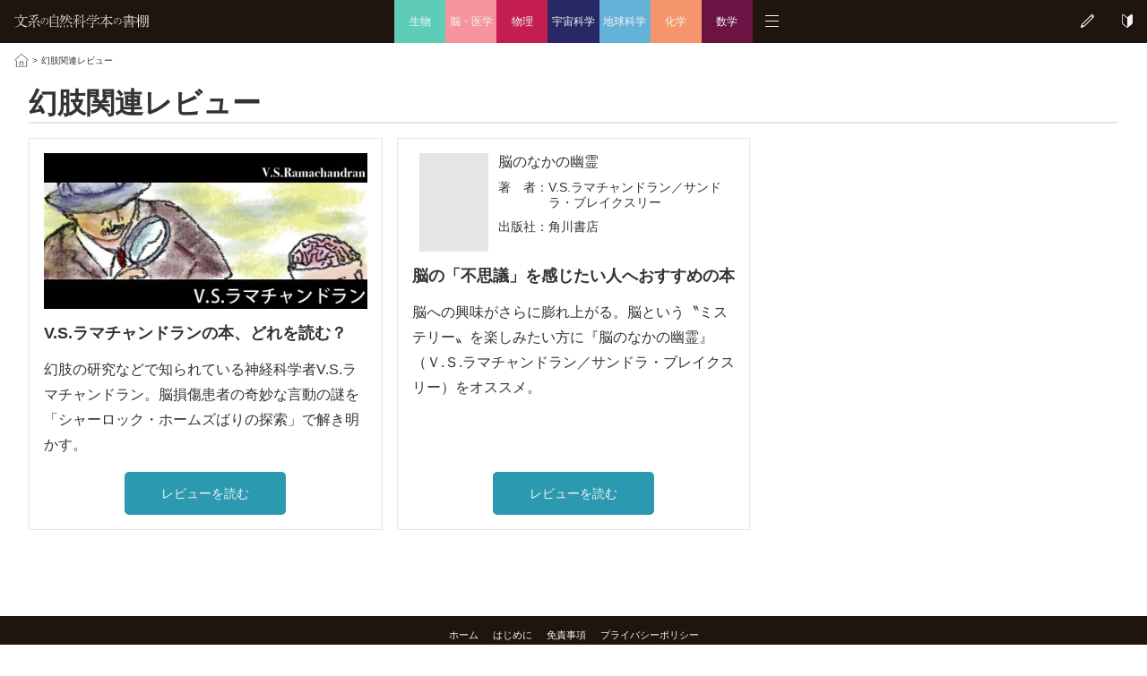

--- FILE ---
content_type: text/html; charset=UTF-8
request_url: https://www.science-bookshelf.com/review_keyword/phantom_limb/
body_size: 28724
content:
<!DOCTYPE HTML>
<html lang="ja">
<head>
<meta charset="UTF-8">
<meta name="viewport" content="width=device-width, initial-scale=1.0">
<meta name="keywords" content="V.S.ラマチャンドラン,クオリア,ミラーニューロン,共感覚,幻肢,意識,神経美学,脳,サンドラ・ブレイクスリー">
<meta name="description" content="「文系の自然科学本の書棚」に掲載している「幻肢」に関連するレビューの一覧">
<title>幻肢関連レビュー｜文系の自然科学本の書棚</title>
<link rel="apple-touch-icon" href="https://www.science-bookshelf.com/apple-touch-icon.png">
<meta name='robots' content='max-image-preview:large' />
<link rel="alternate" type="application/rss+xml" title="文系の自然科学本の書棚 &raquo; 幻肢 レビューキーワード のフィード" href="https://www.science-bookshelf.com/review_keyword/phantom_limb/feed/" />
<style id='wp-img-auto-sizes-contain-inline-css' type='text/css'>
img:is([sizes=auto i],[sizes^="auto," i]){contain-intrinsic-size:3000px 1500px}
/*# sourceURL=wp-img-auto-sizes-contain-inline-css */
</style>
<style id='wp-emoji-styles-inline-css' type='text/css'>

	img.wp-smiley, img.emoji {
		display: inline !important;
		border: none !important;
		box-shadow: none !important;
		height: 1em !important;
		width: 1em !important;
		margin: 0 0.07em !important;
		vertical-align: -0.1em !important;
		background: none !important;
		padding: 0 !important;
	}
/*# sourceURL=wp-emoji-styles-inline-css */
</style>
<style id='wp-block-library-inline-css' type='text/css'>
:root{--wp-block-synced-color:#7a00df;--wp-block-synced-color--rgb:122,0,223;--wp-bound-block-color:var(--wp-block-synced-color);--wp-editor-canvas-background:#ddd;--wp-admin-theme-color:#007cba;--wp-admin-theme-color--rgb:0,124,186;--wp-admin-theme-color-darker-10:#006ba1;--wp-admin-theme-color-darker-10--rgb:0,107,160.5;--wp-admin-theme-color-darker-20:#005a87;--wp-admin-theme-color-darker-20--rgb:0,90,135;--wp-admin-border-width-focus:2px}@media (min-resolution:192dpi){:root{--wp-admin-border-width-focus:1.5px}}.wp-element-button{cursor:pointer}:root .has-very-light-gray-background-color{background-color:#eee}:root .has-very-dark-gray-background-color{background-color:#313131}:root .has-very-light-gray-color{color:#eee}:root .has-very-dark-gray-color{color:#313131}:root .has-vivid-green-cyan-to-vivid-cyan-blue-gradient-background{background:linear-gradient(135deg,#00d084,#0693e3)}:root .has-purple-crush-gradient-background{background:linear-gradient(135deg,#34e2e4,#4721fb 50%,#ab1dfe)}:root .has-hazy-dawn-gradient-background{background:linear-gradient(135deg,#faaca8,#dad0ec)}:root .has-subdued-olive-gradient-background{background:linear-gradient(135deg,#fafae1,#67a671)}:root .has-atomic-cream-gradient-background{background:linear-gradient(135deg,#fdd79a,#004a59)}:root .has-nightshade-gradient-background{background:linear-gradient(135deg,#330968,#31cdcf)}:root .has-midnight-gradient-background{background:linear-gradient(135deg,#020381,#2874fc)}:root{--wp--preset--font-size--normal:16px;--wp--preset--font-size--huge:42px}.has-regular-font-size{font-size:1em}.has-larger-font-size{font-size:2.625em}.has-normal-font-size{font-size:var(--wp--preset--font-size--normal)}.has-huge-font-size{font-size:var(--wp--preset--font-size--huge)}.has-text-align-center{text-align:center}.has-text-align-left{text-align:left}.has-text-align-right{text-align:right}.has-fit-text{white-space:nowrap!important}#end-resizable-editor-section{display:none}.aligncenter{clear:both}.items-justified-left{justify-content:flex-start}.items-justified-center{justify-content:center}.items-justified-right{justify-content:flex-end}.items-justified-space-between{justify-content:space-between}.screen-reader-text{border:0;clip-path:inset(50%);height:1px;margin:-1px;overflow:hidden;padding:0;position:absolute;width:1px;word-wrap:normal!important}.screen-reader-text:focus{background-color:#ddd;clip-path:none;color:#444;display:block;font-size:1em;height:auto;left:5px;line-height:normal;padding:15px 23px 14px;text-decoration:none;top:5px;width:auto;z-index:100000}html :where(.has-border-color){border-style:solid}html :where([style*=border-top-color]){border-top-style:solid}html :where([style*=border-right-color]){border-right-style:solid}html :where([style*=border-bottom-color]){border-bottom-style:solid}html :where([style*=border-left-color]){border-left-style:solid}html :where([style*=border-width]){border-style:solid}html :where([style*=border-top-width]){border-top-style:solid}html :where([style*=border-right-width]){border-right-style:solid}html :where([style*=border-bottom-width]){border-bottom-style:solid}html :where([style*=border-left-width]){border-left-style:solid}html :where(img[class*=wp-image-]){height:auto;max-width:100%}:where(figure){margin:0 0 1em}html :where(.is-position-sticky){--wp-admin--admin-bar--position-offset:var(--wp-admin--admin-bar--height,0px)}@media screen and (max-width:600px){html :where(.is-position-sticky){--wp-admin--admin-bar--position-offset:0px}}

/*# sourceURL=wp-block-library-inline-css */
</style><style id='global-styles-inline-css' type='text/css'>
:root{--wp--preset--aspect-ratio--square: 1;--wp--preset--aspect-ratio--4-3: 4/3;--wp--preset--aspect-ratio--3-4: 3/4;--wp--preset--aspect-ratio--3-2: 3/2;--wp--preset--aspect-ratio--2-3: 2/3;--wp--preset--aspect-ratio--16-9: 16/9;--wp--preset--aspect-ratio--9-16: 9/16;--wp--preset--color--black: #000000;--wp--preset--color--cyan-bluish-gray: #abb8c3;--wp--preset--color--white: #ffffff;--wp--preset--color--pale-pink: #f78da7;--wp--preset--color--vivid-red: #cf2e2e;--wp--preset--color--luminous-vivid-orange: #ff6900;--wp--preset--color--luminous-vivid-amber: #fcb900;--wp--preset--color--light-green-cyan: #7bdcb5;--wp--preset--color--vivid-green-cyan: #00d084;--wp--preset--color--pale-cyan-blue: #8ed1fc;--wp--preset--color--vivid-cyan-blue: #0693e3;--wp--preset--color--vivid-purple: #9b51e0;--wp--preset--gradient--vivid-cyan-blue-to-vivid-purple: linear-gradient(135deg,rgb(6,147,227) 0%,rgb(155,81,224) 100%);--wp--preset--gradient--light-green-cyan-to-vivid-green-cyan: linear-gradient(135deg,rgb(122,220,180) 0%,rgb(0,208,130) 100%);--wp--preset--gradient--luminous-vivid-amber-to-luminous-vivid-orange: linear-gradient(135deg,rgb(252,185,0) 0%,rgb(255,105,0) 100%);--wp--preset--gradient--luminous-vivid-orange-to-vivid-red: linear-gradient(135deg,rgb(255,105,0) 0%,rgb(207,46,46) 100%);--wp--preset--gradient--very-light-gray-to-cyan-bluish-gray: linear-gradient(135deg,rgb(238,238,238) 0%,rgb(169,184,195) 100%);--wp--preset--gradient--cool-to-warm-spectrum: linear-gradient(135deg,rgb(74,234,220) 0%,rgb(151,120,209) 20%,rgb(207,42,186) 40%,rgb(238,44,130) 60%,rgb(251,105,98) 80%,rgb(254,248,76) 100%);--wp--preset--gradient--blush-light-purple: linear-gradient(135deg,rgb(255,206,236) 0%,rgb(152,150,240) 100%);--wp--preset--gradient--blush-bordeaux: linear-gradient(135deg,rgb(254,205,165) 0%,rgb(254,45,45) 50%,rgb(107,0,62) 100%);--wp--preset--gradient--luminous-dusk: linear-gradient(135deg,rgb(255,203,112) 0%,rgb(199,81,192) 50%,rgb(65,88,208) 100%);--wp--preset--gradient--pale-ocean: linear-gradient(135deg,rgb(255,245,203) 0%,rgb(182,227,212) 50%,rgb(51,167,181) 100%);--wp--preset--gradient--electric-grass: linear-gradient(135deg,rgb(202,248,128) 0%,rgb(113,206,126) 100%);--wp--preset--gradient--midnight: linear-gradient(135deg,rgb(2,3,129) 0%,rgb(40,116,252) 100%);--wp--preset--font-size--small: 13px;--wp--preset--font-size--medium: 20px;--wp--preset--font-size--large: 36px;--wp--preset--font-size--x-large: 42px;--wp--preset--spacing--20: 0.44rem;--wp--preset--spacing--30: 0.67rem;--wp--preset--spacing--40: 1rem;--wp--preset--spacing--50: 1.5rem;--wp--preset--spacing--60: 2.25rem;--wp--preset--spacing--70: 3.38rem;--wp--preset--spacing--80: 5.06rem;--wp--preset--shadow--natural: 6px 6px 9px rgba(0, 0, 0, 0.2);--wp--preset--shadow--deep: 12px 12px 50px rgba(0, 0, 0, 0.4);--wp--preset--shadow--sharp: 6px 6px 0px rgba(0, 0, 0, 0.2);--wp--preset--shadow--outlined: 6px 6px 0px -3px rgb(255, 255, 255), 6px 6px rgb(0, 0, 0);--wp--preset--shadow--crisp: 6px 6px 0px rgb(0, 0, 0);}:where(.is-layout-flex){gap: 0.5em;}:where(.is-layout-grid){gap: 0.5em;}body .is-layout-flex{display: flex;}.is-layout-flex{flex-wrap: wrap;align-items: center;}.is-layout-flex > :is(*, div){margin: 0;}body .is-layout-grid{display: grid;}.is-layout-grid > :is(*, div){margin: 0;}:where(.wp-block-columns.is-layout-flex){gap: 2em;}:where(.wp-block-columns.is-layout-grid){gap: 2em;}:where(.wp-block-post-template.is-layout-flex){gap: 1.25em;}:where(.wp-block-post-template.is-layout-grid){gap: 1.25em;}.has-black-color{color: var(--wp--preset--color--black) !important;}.has-cyan-bluish-gray-color{color: var(--wp--preset--color--cyan-bluish-gray) !important;}.has-white-color{color: var(--wp--preset--color--white) !important;}.has-pale-pink-color{color: var(--wp--preset--color--pale-pink) !important;}.has-vivid-red-color{color: var(--wp--preset--color--vivid-red) !important;}.has-luminous-vivid-orange-color{color: var(--wp--preset--color--luminous-vivid-orange) !important;}.has-luminous-vivid-amber-color{color: var(--wp--preset--color--luminous-vivid-amber) !important;}.has-light-green-cyan-color{color: var(--wp--preset--color--light-green-cyan) !important;}.has-vivid-green-cyan-color{color: var(--wp--preset--color--vivid-green-cyan) !important;}.has-pale-cyan-blue-color{color: var(--wp--preset--color--pale-cyan-blue) !important;}.has-vivid-cyan-blue-color{color: var(--wp--preset--color--vivid-cyan-blue) !important;}.has-vivid-purple-color{color: var(--wp--preset--color--vivid-purple) !important;}.has-black-background-color{background-color: var(--wp--preset--color--black) !important;}.has-cyan-bluish-gray-background-color{background-color: var(--wp--preset--color--cyan-bluish-gray) !important;}.has-white-background-color{background-color: var(--wp--preset--color--white) !important;}.has-pale-pink-background-color{background-color: var(--wp--preset--color--pale-pink) !important;}.has-vivid-red-background-color{background-color: var(--wp--preset--color--vivid-red) !important;}.has-luminous-vivid-orange-background-color{background-color: var(--wp--preset--color--luminous-vivid-orange) !important;}.has-luminous-vivid-amber-background-color{background-color: var(--wp--preset--color--luminous-vivid-amber) !important;}.has-light-green-cyan-background-color{background-color: var(--wp--preset--color--light-green-cyan) !important;}.has-vivid-green-cyan-background-color{background-color: var(--wp--preset--color--vivid-green-cyan) !important;}.has-pale-cyan-blue-background-color{background-color: var(--wp--preset--color--pale-cyan-blue) !important;}.has-vivid-cyan-blue-background-color{background-color: var(--wp--preset--color--vivid-cyan-blue) !important;}.has-vivid-purple-background-color{background-color: var(--wp--preset--color--vivid-purple) !important;}.has-black-border-color{border-color: var(--wp--preset--color--black) !important;}.has-cyan-bluish-gray-border-color{border-color: var(--wp--preset--color--cyan-bluish-gray) !important;}.has-white-border-color{border-color: var(--wp--preset--color--white) !important;}.has-pale-pink-border-color{border-color: var(--wp--preset--color--pale-pink) !important;}.has-vivid-red-border-color{border-color: var(--wp--preset--color--vivid-red) !important;}.has-luminous-vivid-orange-border-color{border-color: var(--wp--preset--color--luminous-vivid-orange) !important;}.has-luminous-vivid-amber-border-color{border-color: var(--wp--preset--color--luminous-vivid-amber) !important;}.has-light-green-cyan-border-color{border-color: var(--wp--preset--color--light-green-cyan) !important;}.has-vivid-green-cyan-border-color{border-color: var(--wp--preset--color--vivid-green-cyan) !important;}.has-pale-cyan-blue-border-color{border-color: var(--wp--preset--color--pale-cyan-blue) !important;}.has-vivid-cyan-blue-border-color{border-color: var(--wp--preset--color--vivid-cyan-blue) !important;}.has-vivid-purple-border-color{border-color: var(--wp--preset--color--vivid-purple) !important;}.has-vivid-cyan-blue-to-vivid-purple-gradient-background{background: var(--wp--preset--gradient--vivid-cyan-blue-to-vivid-purple) !important;}.has-light-green-cyan-to-vivid-green-cyan-gradient-background{background: var(--wp--preset--gradient--light-green-cyan-to-vivid-green-cyan) !important;}.has-luminous-vivid-amber-to-luminous-vivid-orange-gradient-background{background: var(--wp--preset--gradient--luminous-vivid-amber-to-luminous-vivid-orange) !important;}.has-luminous-vivid-orange-to-vivid-red-gradient-background{background: var(--wp--preset--gradient--luminous-vivid-orange-to-vivid-red) !important;}.has-very-light-gray-to-cyan-bluish-gray-gradient-background{background: var(--wp--preset--gradient--very-light-gray-to-cyan-bluish-gray) !important;}.has-cool-to-warm-spectrum-gradient-background{background: var(--wp--preset--gradient--cool-to-warm-spectrum) !important;}.has-blush-light-purple-gradient-background{background: var(--wp--preset--gradient--blush-light-purple) !important;}.has-blush-bordeaux-gradient-background{background: var(--wp--preset--gradient--blush-bordeaux) !important;}.has-luminous-dusk-gradient-background{background: var(--wp--preset--gradient--luminous-dusk) !important;}.has-pale-ocean-gradient-background{background: var(--wp--preset--gradient--pale-ocean) !important;}.has-electric-grass-gradient-background{background: var(--wp--preset--gradient--electric-grass) !important;}.has-midnight-gradient-background{background: var(--wp--preset--gradient--midnight) !important;}.has-small-font-size{font-size: var(--wp--preset--font-size--small) !important;}.has-medium-font-size{font-size: var(--wp--preset--font-size--medium) !important;}.has-large-font-size{font-size: var(--wp--preset--font-size--large) !important;}.has-x-large-font-size{font-size: var(--wp--preset--font-size--x-large) !important;}
/*# sourceURL=global-styles-inline-css */
</style>

<style id='classic-theme-styles-inline-css' type='text/css'>
/*! This file is auto-generated */
.wp-block-button__link{color:#fff;background-color:#32373c;border-radius:9999px;box-shadow:none;text-decoration:none;padding:calc(.667em + 2px) calc(1.333em + 2px);font-size:1.125em}.wp-block-file__button{background:#32373c;color:#fff;text-decoration:none}
/*# sourceURL=/wp-includes/css/classic-themes.min.css */
</style>
<link rel='stylesheet' id='my-style-css' href='https://www.science-bookshelf.com/wp-content/themes/bookshelf/style.css?ver=1.2.3' type='text/css' media='all' />
<script type="text/javascript" src="https://www.science-bookshelf.com/wp-includes/js/jquery/jquery.min.js?ver=3.7.1" id="jquery-core-js"></script>
<script type="text/javascript" src="https://www.science-bookshelf.com/wp-includes/js/jquery/jquery-migrate.min.js?ver=3.4.1" id="jquery-migrate-js"></script>
<script type="text/javascript" src="https://www.science-bookshelf.com/wp-content/themes/bookshelf/js/simple.js?ver=1.0.0" id="simple-js"></script>
<link rel="https://api.w.org/" href="https://www.science-bookshelf.com/wp-json/" /><link rel="EditURI" type="application/rsd+xml" title="RSD" href="https://www.science-bookshelf.com/xmlrpc.php?rsd" />
<!-- Google tag (gtag.js) -->
<script async src="https://www.googletagmanager.com/gtag/js?id=G-FZCR42L473"></script>
<script>
  window.dataLayer = window.dataLayer || [];
  function gtag(){dataLayer.push(arguments);}
  gtag('js', new Date());

  gtag('config', 'G-FZCR42L473');
</script>
</head>
<body>
<div id="container">
<header class="h-bg">
<div class="m-header">
<h1><a href="https://www.science-bookshelf.com/"><img src="https://www.science-bookshelf.com/wp-content/themes/bookshelf/images/title.svg" width="150" height="15" alt="文系の自然科学本の書棚"></a></h1>
<nav class="h-nav">
<div>
<a class="h-blog" href="https://www.science-bookshelf.com/category/blog/"><img src="https://www.science-bookshelf.com/wp-content/themes/bookshelf/images/i-blog.svg" width="15" height="15" alt="ブログ"></a>
<a class="h-first" href="https://www.science-bookshelf.com/first/"><img src="https://www.science-bookshelf.com/wp-content/themes/bookshelf/images/i-first.svg" width="12" height="15" alt="はじめに"></a>
</div>
<a class="h-menu m-open"><img src="https://www.science-bookshelf.com/wp-content/themes/bookshelf/images/i-menu.svg" width="15" height="13" alt="メニュー"></a>
</nav>
<nav class="genre-nav">
<a class="biology" href="https://www.science-bookshelf.com/top_biology/">生物</a>
<a class="medicine" href="https://www.science-bookshelf.com/top_medicine/">脳・医学</a>
<a class="physics" href="https://www.science-bookshelf.com/top_physics/">物理</a>
<a class="space_science" href="https://www.science-bookshelf.com/top_space_science/">宇宙科学</a>
<a class="earth_science" href="https://www.science-bookshelf.com/top_earth_science/">地球科学</a>
<a class="chemistry" href="https://www.science-bookshelf.com/top_chemistry/">化学</a>
<a class="mathematics" href="https://www.science-bookshelf.com/top_mathematics/">数学</a>
</nav>
</div>
<div id="hide">
<nav>
<a href="https://www.science-bookshelf.com/new_book/"><img src="https://www.science-bookshelf.com/wp-content/themes/bookshelf/images/w_new_book.svg" width="19" height="24" alt="新刊"><span>新刊</span></a>
<a href="https://www.science-bookshelf.com/review_category/recommend_book/"><img src="https://www.science-bookshelf.com/wp-content/themes/bookshelf/images/w_ recommend_book.svg" width="20" height="24" alt="おすすめ本"><span>おすすめ本</span></a>
<a href="https://www.science-bookshelf.com/review_category/author_guide/"><img src="https://www.science-bookshelf.com/wp-content/themes/bookshelf/images/w_author_guide.svg" width="20" height="24" alt="著者案内"><span>著者案内</span></a>
<a href="https://www.science-bookshelf.com/review_category/theme_guide/"><img src="https://www.science-bookshelf.com/wp-content/themes/bookshelf/images/w_theme_guide.svg" width="20" height="24" alt="テーマ案内"><span>テーマ案内</span></a>
<a href="https://www.science-bookshelf.com/word_file/word_index/"><img src="https://www.science-bookshelf.com/wp-content/themes/bookshelf/images/w_word.svg" width="24" height="24" alt="科学本の言葉"><span>科学本の言葉</span></a>
</nav>
<div class="shelf-f">
<div class="shelf"><div class="bg-gp"><div class="databox-f_s"><div class="databox-f-item1_s"><div class="bk-ttl_s">免疫の守護者　制御性Ｔ細胞とはなにか</div><dl><dt>著　者：</dt><dd>坂口志文／塚﨑朝子</dd><dt>出版社：</dt><dd>講談社</dd></dl></div><div class="databox-f-item2_s"><img src="https://www.science-bookshelf.com/wp-content/themes/bookshelf/images/no_img.svg" alt="No image" class="no_img_list"></div></div><div class="read-nav read-bk_s p-t12"><a href="https://www.science-bookshelf.com/book/medicine-sakaguchi_shimon-tsukasaki_asako-01/">書評を読む</a></div></div></div>
<div class="shelf"><div class="bg-gp"><div class="databox-f_s"><div class="databox-f-item1_s"><div class="bk-ttl_s">新しい免疫入門</div><dl><dt>著　者：</dt><dd>審良静男／黒崎知博</dd><dt>出版社：</dt><dd>講談社</dd></dl></div><div class="databox-f-item2_s"><img src="https://www.science-bookshelf.com/wp-content/themes/bookshelf/images/no_img.svg" alt="No image" class="no_img_list"></div></div><div class="read-nav read-bk_s p-t12"><a href="https://www.science-bookshelf.com/book/medicine-akira-kurosaki-01/">書評を読む</a></div></div></div>
<div class="shelf"><div class="bg-gp"><div class="databox-f_s"><div class="databox-f-item1_s"><div class="bk-ttl_s">幸福感に関する生物学的随想</div><dl><dt>著　者：</dt><dd>本庶佑</dd><dt>出版社：</dt><dd>祥伝社</dd></dl></div><div class="databox-f-item2_s"><img src="https://www.science-bookshelf.com/wp-content/themes/bookshelf/images/no_img.svg" alt="No image" class="no_img_list"></div></div><div class="read-nav read-bk_s p-t12"><a href="https://www.science-bookshelf.com/book/biology-honjo_tasuku-04/">書評を読む</a></div></div></div>
<div class="shelf"><div class="bg-gp"><div class="databox-f_s"><div class="databox-f-item1_s"><div class="bk-ttl_s">免疫の意味論</div><dl><dt>著　者：</dt><dd>多田富雄</dd><dt>出版社：</dt><dd>青土社</dd></dl></div><div class="databox-f-item2_s"><img src="https://www.science-bookshelf.com/wp-content/themes/bookshelf/images/no_img.svg" alt="No image" class="no_img_list"></div></div><div class="read-nav read-bk_s p-t12"><a href="https://www.science-bookshelf.com/book/medicine-tada_tomio-01/">書評を読む</a></div></div></div>
<div class="shelf"><div class="bg-gp"><div class="databox-f_s"><div class="databox-f-item1_s"><div class="bk-ttl_s">遺伝子が語る免疫学夜話</div><dl><dt>著　者：</dt><dd>橋本求</dd><dt>出版社：</dt><dd>晶文社</dd></dl></div><div class="databox-f-item2_s"><img src="https://www.science-bookshelf.com/wp-content/themes/bookshelf/images/no_img.svg" alt="No image" class="no_img_list"></div></div><div class="read-nav read-bk_s p-t12"><a href="https://www.science-bookshelf.com/book/medicine-hashimoto_motomu-01/">書評を読む</a></div></div></div>
<div class="shelf"><div class="bg-gp"><div class="databox-f_s"><div class="databox-f-item1_s"><div class="bk-ttl_s">美しき免疫の力</div><dl><dt>著　者：</dt><dd>ダニエル・M・デイヴィス</dd><dt>出版社：</dt><dd>NHK出版</dd></dl></div><div class="databox-f-item2_s"><img src="https://www.science-bookshelf.com/wp-content/themes/bookshelf/images/no_img.svg" alt="No image" class="no_img_list"></div></div><div class="read-nav read-bk_s p-t12"><a href="https://www.science-bookshelf.com/book/medicine-daniel_m_davis-01/">書評を読む</a></div></div></div>
</div>
</div>
</header>
<nav id="breadcrumb"><a href="https://www.science-bookshelf.com/"><img src="https://www.science-bookshelf.com/wp-content/themes/bookshelf/images/i-home.svg" width="16" alt="Home"></a><span class="bc-sign">&gt;</span><span class="bc-current">幻肢関連レビュー</span></nav>
<div class="main">
<section>
	<h1 class="review-list-title-no-icon">幻肢関連レビュー</h1>
	<div class="r-card-f">
	<section class="review-box">
		<h1><a href="https://www.science-bookshelf.com/review/author_guide-v_s_ramachandran/">V.S.ラマチャンドランの本、どれを読む？</a></h1>
		<div class="review-box-mv"><a href="https://www.science-bookshelf.com/review/author_guide-v_s_ramachandran/"><img width="880" height="424" src="https://www.science-bookshelf.com/wp-content/uploads/2023/04/ramachandran-m.jpg" class="attachment-1800x900 size-1800x900 wp-post-image" alt="「V.S.ラマチャンドランの本、どれを読む？」メイン画像" decoding="async" fetchpriority="high" /></a></div>
		<p>幻肢の研究などで知られている神経科学者V.S.ラマチャンドラン。脳損傷患者の奇妙な言動の謎を「シャーロック・ホームズばりの探索」で解き明かす。</p>
		<div class="read-nav read-rv"><a href="https://www.science-bookshelf.com/review/author_guide-v_s_ramachandran/">レビューを読む</a></div>
	</section>
	<section class="review-box">
		<h1><a href="https://www.science-bookshelf.com/review/recommend_book-brain-mystery/">脳の「不思議」を感じたい人へおすすめの本</a></h1>
		<div class="databox-f review-box-bkdata">
			<div class="databox-f-item1">
				<div class="recommend-bk-ttl">脳のなかの幽霊</div>
				<dl>
					<dt>著　者：</dt>
					<dd>V.S.ラマチャンドラン／サンドラ・ブレイクスリー</dd>
					<dt>出版社：</dt>
					<dd>角川書店</dd>
				</dl>
			</div>
			<div class="databox-f-item2"><img src="https://www.science-bookshelf.com/wp-content/themes/bookshelf/images/no_img.svg" alt="No image" class="no_img_list"></div>
		</div>
				<p>脳への興味がさらに膨れ上がる。脳という〝ミステリー〟を楽しみたい方に『脳のなかの幽霊』（Ｖ.Ｓ.ラマチャンドラン／サンドラ・ブレイクスリー）をオススメ。</p>
		<div class="read-nav read-rv"><a href="https://www.science-bookshelf.com/review/recommend_book-brain-mystery/">レビューを読む</a></div>
	</section>
	</div>
	<!--ページネーション-->
	<nav class="page-nav"></nav>
</section>
</div>
<footer id="footer">
	<nav>
		<a href="https://www.science-bookshelf.com">ホーム</a>
		<a href="https://www.science-bookshelf.com/first/">はじめに</a>
		<a href="https://www.science-bookshelf.com/immunity/">免責事項</a>
		<a href="https://www.science-bookshelf.com/privacypolicy/">プライバシーポリシー</a>
	</nav>
	<span>Copyright &copy; 2014 文系の自然科学本の書棚 All Rights Reserved.</span>
</footer>
</div><!-- /container -->
<script type="speculationrules">
{"prefetch":[{"source":"document","where":{"and":[{"href_matches":"/*"},{"not":{"href_matches":["/wp-*.php","/wp-admin/*","/wp-content/uploads/*","/wp-content/*","/wp-content/plugins/*","/wp-content/themes/bookshelf/*","/*\\?(.+)"]}},{"not":{"selector_matches":"a[rel~=\"nofollow\"]"}},{"not":{"selector_matches":".no-prefetch, .no-prefetch a"}}]},"eagerness":"conservative"}]}
</script>
<script id="wp-emoji-settings" type="application/json">
{"baseUrl":"https://s.w.org/images/core/emoji/17.0.2/72x72/","ext":".png","svgUrl":"https://s.w.org/images/core/emoji/17.0.2/svg/","svgExt":".svg","source":{"concatemoji":"https://www.science-bookshelf.com/wp-includes/js/wp-emoji-release.min.js?ver=6.9"}}
</script>
<script type="module">
/* <![CDATA[ */
/*! This file is auto-generated */
const a=JSON.parse(document.getElementById("wp-emoji-settings").textContent),o=(window._wpemojiSettings=a,"wpEmojiSettingsSupports"),s=["flag","emoji"];function i(e){try{var t={supportTests:e,timestamp:(new Date).valueOf()};sessionStorage.setItem(o,JSON.stringify(t))}catch(e){}}function c(e,t,n){e.clearRect(0,0,e.canvas.width,e.canvas.height),e.fillText(t,0,0);t=new Uint32Array(e.getImageData(0,0,e.canvas.width,e.canvas.height).data);e.clearRect(0,0,e.canvas.width,e.canvas.height),e.fillText(n,0,0);const a=new Uint32Array(e.getImageData(0,0,e.canvas.width,e.canvas.height).data);return t.every((e,t)=>e===a[t])}function p(e,t){e.clearRect(0,0,e.canvas.width,e.canvas.height),e.fillText(t,0,0);var n=e.getImageData(16,16,1,1);for(let e=0;e<n.data.length;e++)if(0!==n.data[e])return!1;return!0}function u(e,t,n,a){switch(t){case"flag":return n(e,"\ud83c\udff3\ufe0f\u200d\u26a7\ufe0f","\ud83c\udff3\ufe0f\u200b\u26a7\ufe0f")?!1:!n(e,"\ud83c\udde8\ud83c\uddf6","\ud83c\udde8\u200b\ud83c\uddf6")&&!n(e,"\ud83c\udff4\udb40\udc67\udb40\udc62\udb40\udc65\udb40\udc6e\udb40\udc67\udb40\udc7f","\ud83c\udff4\u200b\udb40\udc67\u200b\udb40\udc62\u200b\udb40\udc65\u200b\udb40\udc6e\u200b\udb40\udc67\u200b\udb40\udc7f");case"emoji":return!a(e,"\ud83e\u1fac8")}return!1}function f(e,t,n,a){let r;const o=(r="undefined"!=typeof WorkerGlobalScope&&self instanceof WorkerGlobalScope?new OffscreenCanvas(300,150):document.createElement("canvas")).getContext("2d",{willReadFrequently:!0}),s=(o.textBaseline="top",o.font="600 32px Arial",{});return e.forEach(e=>{s[e]=t(o,e,n,a)}),s}function r(e){var t=document.createElement("script");t.src=e,t.defer=!0,document.head.appendChild(t)}a.supports={everything:!0,everythingExceptFlag:!0},new Promise(t=>{let n=function(){try{var e=JSON.parse(sessionStorage.getItem(o));if("object"==typeof e&&"number"==typeof e.timestamp&&(new Date).valueOf()<e.timestamp+604800&&"object"==typeof e.supportTests)return e.supportTests}catch(e){}return null}();if(!n){if("undefined"!=typeof Worker&&"undefined"!=typeof OffscreenCanvas&&"undefined"!=typeof URL&&URL.createObjectURL&&"undefined"!=typeof Blob)try{var e="postMessage("+f.toString()+"("+[JSON.stringify(s),u.toString(),c.toString(),p.toString()].join(",")+"));",a=new Blob([e],{type:"text/javascript"});const r=new Worker(URL.createObjectURL(a),{name:"wpTestEmojiSupports"});return void(r.onmessage=e=>{i(n=e.data),r.terminate(),t(n)})}catch(e){}i(n=f(s,u,c,p))}t(n)}).then(e=>{for(const n in e)a.supports[n]=e[n],a.supports.everything=a.supports.everything&&a.supports[n],"flag"!==n&&(a.supports.everythingExceptFlag=a.supports.everythingExceptFlag&&a.supports[n]);var t;a.supports.everythingExceptFlag=a.supports.everythingExceptFlag&&!a.supports.flag,a.supports.everything||((t=a.source||{}).concatemoji?r(t.concatemoji):t.wpemoji&&t.twemoji&&(r(t.twemoji),r(t.wpemoji)))});
//# sourceURL=https://www.science-bookshelf.com/wp-includes/js/wp-emoji-loader.min.js
/* ]]> */
</script>
</body>
</html>

--- FILE ---
content_type: text/css
request_url: https://www.science-bookshelf.com/wp-content/themes/bookshelf/style.css?ver=1.2.3
body_size: 37267
content:
@charset "UTF-8";
/* CSS Document */

/*
Theme Name: bookshelf
Theme URI:
Description: WordPress theme for a book
Author: T
Author URI:
Version: 1.1
*/


/* **************************************************
setting
************************************************** */

html, body,
header, footer, article, section, aside, nav, figure, figcaption, hgroup,
h1, h2, h3,
div, span,
ol, ul, li, dl, dt, dd,
p, cite, em, strong, blockquote, small, sup, sub, form {
	margin:0;
	padding:0;
	border:0;
	background:transparent;
}

body {
	line-height: 1;
	font-family: "Helvetica Neue", Arial, "Hiragino Kaku Gothic ProN", "Hiragino Sans", Meiryo, sans-serif;
	font-size: 16px;
	color: #333;
	background-color: #FFF;
}

h1, h2, h3 {
	font-size:100%;
}
header, footer, article, section, aside, nav, figure, figcaption, hgroup {
    display:block;
}

ul, ol {
  list-style-type:none;
}
cite {
	font-style:normal;
}
strong {
	font-weight:normal;
}
img {
	margin:0;
	padding:0;
	border:0;
	font-size:0;
	line-height:0;
	vertical-align:top;
}
img {
	max-width:100%;
	height:auto;
}/* 画像可変 */

a {
	text-decoration: none;
}

.noscript {
	text-align:center;
	padding:5px 0;
	display:none
}


/*ad 共通*/
.ad-part-fc {
	display: flex;
	justify-content: center;
}

.adtxt-w {
	max-width: 280px;/*テキストの長さでサイズ変更*/
	margin: 0 auto;
	line-height: 1.5
}

/*ad iframe*/
.ad-ifr-s {
	display: flex;
	justify-content: center;
}
.ad-ifr-l {
	display: none;
}

.pr-txt {
	font-size: 11px;
	text-align: right;
	margin: 0 auto;
	padding-top: 2px;
}
.prtxt-ifr-sw-maxw300-728 {
	max-width: 300px;
}
.prtxt-ifr-sw-maxw300-468 {
	max-width: 300px;
}
.prtxt-ifr-maxw300 {
	max-width: 300px;
}
.prtxt-maxw728 {
	max-width: 728px;
	padding-right: 2px;
}

/* ad 336 */
.ad-f-item2-336 {
	max-width: 336px;
	margin: 0 auto;
	padding-top: 64px;
}
.ad-f-item2-336 a {
	display: block;
}
/* ad 300 */
.ad-f-item2-300 {
	max-width: 300px;
	margin: 0 auto;
	padding-top: 64px;
}
.ad-f-item2-300 a {
	display: block;
}
/* ad 300 side middle ad */
.ad-f-item2-m-300 {
	max-width: 300px;
	margin: 0 auto;
	padding-top: 64px;
}
.ad-f-item2-m-300 a {
	display: block;
}


/* base */
#container{
	width: 100%;
	margin: 0 auto;
	max-width: 1920px;
	min-width: 320px;
}
.main {
	margin: 0 auto;
	max-width: 608px;
	padding: 0 16px;
}
.flex-2-column {
	margin: 0 auto;
	max-width: 640px;
}
.item-left {
	padding: 0 16px;
}
.item-right {
	padding: 0 16px;
}

#footer {
	margin-top: 64px;
	background-color: #1e150f;
	color: #f5f5f5;
	font-size: 10px;
	padding: 3px 16px 16px;
}
.m-top {
	margin-top: 64px;
}
.not-found {
	text-align: center;
	font-size: 14px;
	padding: 83px 0 43px;
}

/* bk content2 */
.bk-ct2-f-item1, .bk-ct2-f-item2 {
	padding: 16px;
	background: url(images/bg-gp.svg) no-repeat left top;
	background-size: cover;
	background-color: #f5f5f5;
}
.bk-ct2-f-item2 {
	margin-top: 16px;
}

/* フッター */
#footer nav {
	display: flex;
	justify-content: center;
}
#footer nav a {
	display: block;
	color: #f5f5f5;
	padding: 13px 0;
	margin: 0 8px;
}
#footer span {
	display: block;
	text-align: center;
	padding-top: 3px;
}

/* ジャンルカラー */
.biology {
	background-color: #5eccb7;
}
.medicine {
	background-color: #f5949d;
}
.physics {
	background-color: #c41e50;
}
.space_science {
	background-color: #282866;
}
.earth_science {
	background-color: #64b1d8;
}
.chemistry {
	background-color: #f4956c;
}
.mathematics {
	background-color: #6b1343;
}

/* ジャンルライン */
.line_biology {
	border: solid 1px #5eccb7;
}
.line_medicine {
	border: solid 1px #f5949d;
}
.line_physics {
	border: solid 1px #c41e50;
}
.line_space_science {
	border: solid 1px #282866;
}
.line_earth_science {
	border: solid 1px #64b1d8;
}
.line_chemistry {
	border: solid 1px #f4956c;
}
.line_mathematics {
	border: solid 1px #6b1343;
}

/* 各種アイコン背景 */
.author_guide {
	background-image: url(images/author_guide.svg);
}
.theme_guide {
	background-image: url(images/theme_guide.svg);
}
.recommend_book {
	background-image: url(images/recommend_book.svg);
}
.pair_book {
	background-image: url(images/pair_book.svg);
}
.word_index {
	background-image: url(images/word.svg);
}
.book_review {
	background-image: url(images/book_review.svg);
}
.new_book {
	background-image: url(images/new_book.svg);
}
.i-info {
	background-image: url(images/info.svg);
}
.p-first {
	background-image: url(images/first.svg);
}
.p-blog {
	background-image: url(images/blog.svg);
}

/*-----  header  -----*/

/* header main */
.h-bg {
	background-color: #1e150f;
}
.m-header {
	display: flex;
	flex-wrap: wrap;
	max-width: 1280px;
	margin: 0 auto;
}
.m-header a {
	display: block;
}
.m-header h1 {
	width: 152px;
	flex-shrink: 0;
	margin: 2px 0 2px 16px;
}
.m-header h1 a {
	width: 152px;
	padding: 14px 0;
}

.h-nav {
	width: calc(100% - 170px);
	flex-grow: 1;
	flex-shrink: 0;
	margin: 2px 2px 2px 0;
	display: flex;
	justify-content: flex-end;
}
.h-nav div {
	display: flex;
}
.h-blog {
	display: block;
	padding: 14px;
	margin-right: 2px;
}
.h-first {
	display: block;
	padding: 14px 15px;
	margin-right: 2px;
}
.h-menu {
	display: block;
	padding: 14px;
	cursor: pointer;
}
.h-menu img {
	padding: 1px 0;
}

.genre-nav {
	width: 100%;
	flex-shrink: 0;
	display: flex;
}
.genre-nav a {
	display: block;
	flex: 1 1 14.28%;
	padding: 18px 0;
	text-align: center;
	color: #f5f5f5;
	font-size: 10px;
}

/* header hide */
#hide {
	display: none;
	max-width: 1280px;
	margin: 0 auto;
}
#hide nav {
	display: flex;
	justify-content: space-between;
	padding: 24px 16px 8px;
}
#hide nav a {
	display: block;
	text-align: center;
	color: #f5f5f5;
}
#hide nav a span {
	display: block;
	font-size: 10px;
	margin-top: 5px;
}
/* header shelf */
.shelf-f {
	padding: 0 16px 16px;
}
.shelf {
	background: url(images/shelf.jpg) no-repeat left top;
	background-size: 100% 100%;
	display: flex;
	flex-direction:column-reverse;
	margin-top: 16px;
	padding: 32px 24px 5px;
	min-height: 200px;
}
.bg-gp {
	background: url(images/bg-gp.svg) no-repeat left top;
	background-size: cover;
	background-color: #f5f5f5;
	padding: 16px;
	box-shadow: -5px 2px 5px 0 #130805;
}
.bg-no {
	box-shadow: -5px 2px 5px 0 #130805;
}


/*- 書籍data-box shelf ショートコード -*/
.databox-f_s {
	display: flex;
	flex-direction: row-reverse;
}
.databox-f-item1_s {
	flex-grow: 1;
	padding-left: 2px;
}
.databox-f-item2_s {
	min-width: 94px;
	flex-shrink: 0;
	text-align: center;
}
.bk-ttl_s {
	font-size: 14px;
	line-height: 1.25;
}
.databox-f-item1_s dl {
	display: flex;
	flex-wrap: wrap;
	font-size: 11px;
	line-height: 1.25;
}
.databox-f-item1_s dl dt {
	width: 4em;
	padding-top: 10px;
}
.databox-f-item1_s dl dd {
	width: calc(100% - 4em);
	padding-top: 10px;
}
.databox-f-item2_s a img:first-child {
	width: auto;
	height: 110px;
}
.read-bk_s a {
	display: block;
	background-color: #ff7469;
	border-radius: 5px;
	font-size: 12px;
	color: #f5f5f5;
	width: 50%;
	padding: 17px 0;
	text-align: center;
	margin: 0 auto;
}

/*----- パンくず -----*/
#breadcrumb {
	max-width: 1248px;
	margin: 0 auto;
	display: flex;
	align-items: center;
	font-size: 10px;
	line-height: 1.25;
	padding: 12px 16px 24px;
}
#breadcrumb a {
	display: block;
	color: #333;
	flex-shrink: 0;
}
.bc-sign {
	width:1em;
	display: block;
	padding: 0 2px;
	text-align: center;
}
.bc-partition {
	width:1em;
	display: block;
	text-align: center;
}
.bc-list {
	display: block;
}
.bc-current {
	display: block;
	flex-grow: 1;
}

/*-----　書籍一覧-----*/
.book-list-title {
	border-bottom: solid 2px #e6e6e6;
	padding-bottom: 5px;
	background: url(images/book_review.svg) no-repeat 2px top;
	background-size: auto 32px;
}
.book-list-title h1 {
	padding: 0px 0 0px 54px;
	font-size: 32px;
}
.book-list-title span {
	display: block;
	font-size: 11px;
	margin-top: 5px;
}

/*- 書籍data-box -*/
.databox, .databox-relation {
	border: solid 1px #e6e6e6;
	padding: 16px;
	margin-top: 16px;
}
.databox p, .databox-relation p {
	margin: 4px 0;
}

/*- 書籍data-box_2 -*/
.databox-f {
	display: flex;
	flex-direction: row-reverse;
}
.databox-f-item1 {
	flex-grow: 1;
	padding-left: 2px;
}
.databox-f-item2 {
	min-width: 94px;
	flex-shrink: 0;
	text-align: center;
}
.databox-f-item1 h1 {
	font-size: 18px;
	line-height: 1.25;
}
.databox-f-item1 h1 a {
	color: #333;
}
.databox-f-item1 dl {
	display: flex;
	flex-wrap: wrap;
	font-size: 14px;
	line-height: 1.25;
}
.databox-f-item1 dl dt {
	width: 4em;
	padding-top: 10px;
}
.databox-f-item1 dl dd {
	width: calc(100% - 4em);
	padding-top: 10px;
}
.databox-f-item2 a img:first-child {
	width: auto;
	height: 110px;
}
.a_caption {
	display: block;
	margin-top: 5px;
}
.no_img_list {
	width: auto;
	height: 110px;
}
.read-bk a {
	display: block;
	background-color: #ff7469;
	border-radius: 5px;
	font-size: 14px;
	color: #f5f5f5;
	width: 50%;
	padding: 17px 0;
	text-align: center;
	margin: 0 auto;
}

.list-r-rv-ttl {
	border-left: solid 10px #2b99b0;
	padding-left: 10px;
	font-size: 18px;
	line-height: 1.25;
}

/*----- レビュー　一覧-----*/
.review-list-title {
	/*背景画像はカテゴリー別に読み込み*/
	background-repeat: no-repeat;
	background-position: left top;
	background-size: auto 32px;
	padding: 0 0 5px 38px;
	font-size: 32px;
	border-bottom: solid 2px #e6e6e6;
}
.review-list-title2 {
	/*背景画像はカテゴリー別に読み込み*/
	background-repeat: no-repeat;
	background-position: left top;
	background-size: auto 32px;
	padding: 0 0 5px 43px;
	font-size: 32px;
	border-bottom: solid 2px #e6e6e6;
}
.review-list-title-no-icon {
	padding: 0 0 5px 0;
	font-size: 32px;
	border-bottom: solid 2px #e6e6e6;
}

.review-box {
	border: solid 1px #e6e6e6;
	padding: 16px;
	margin-top: 16px;
	display: flex;
	flex-direction: column;
}
.review-box h1 {
	order: 2;
	font-size: 18px;
	line-height: 1.25;
	margin-top: 16px;
}
.review-box h1 a {
	color: #333;
}
.recommend-bk-ttl {
	font-size: 16px;
	line-height: 1.25;
}
.review-box-bkdata, .review-box-mv {
	order: 1;
}
.review-box p {
	order: 3;
	margin: 4px 0;
}
.read-rv {
	order: 4;
}
.read-rv a {
	display: block;
	background-color: #2b99b0;
	border-radius: 5px;
	font-size: 14px;
	color: #f5f5f5;
	width: 50%;
	padding: 17px 0;
	text-align: center;
	margin: 0 auto;
}

.review-box-relation {
	border: solid 1px #e6e6e6;
	padding: 16px;
	margin-top: 16px;
}
.review-box-relation h1 {
	font-size: 18px;
	line-height: 1.25;
}
.review-box-relation h1 a {
	color: #333;
}
.review-box-relation p {
	margin: 4px 0;
}
.read-rv-relation a {
	display: block;
	background-color: #2b99b0;
	border-radius: 5px;
	font-size: 14px;
	color: #f5f5f5;
	width: 50%;
	padding: 17px 0;
	text-align: center;
	margin: 0 auto;
}

/*----- ページネーション-----*/
.page-nav {
	display: flex;
	justify-content: center;
	font-size: 14px;
	margin-top: 32px;
}
.page-nav .page-numbers {
	display: block;
	padding: 17px 0;
	text-align: center;
	margin-right: 2px;
	max-width: 48px;
}
.page-nav .page-numbers:last-child {
	margin-right: 0;
}
.page-nav a.page-numbers {
	flex: 1 1 37px;
	background-color: #e6e6e6;
	color: #333;
}
.page-nav .current {
	flex: 0 0 20px;
	background-color: #1e150f;
	color: #f5f5f5;
	font-weight: bold;
}
.page-nav .dots {
	flex: 0 0 15px;
}

/*-----　新刊リスト　-----*/
.newbk-title {
	/*背景画像はカテゴリー別に読み込み*/
	background-repeat: no-repeat;
	background-position: left top;
	background-size: auto 32px;
	padding: 0 0 5px 38px;
	font-size: 32px;
	border-bottom: solid 2px #e6e6e6;
	margin-bottom: 4px;
}

.newbk-list-ttl {
	border-left: solid 10px #1e150f;
	padding-left: 10px;
	font-size: 24px;
	line-height: 1.25;
}

h1.newbk-bk-ttl {
	font-size: 16px;
	line-height: 1.25;
	font-weight: normal;
}

.newbk_detail_btn {
	text-align: center;
}
.d_btn img {
	margin-top: 24px;
	padding: 0 5px;
}
.d_btn {
	cursor: pointer;
}


/*-----　言葉index（一覧）　-----*/
.w-list-word_index ul li {
	border-bottom: solid 1px #e6e6e6;
	padding: 24px 0;
}
.w-list-word_index ul li a {
	display: block;
	font-size: 18px;
	font-weight: bold;
	line-height: 1.25;
	color: #333;
	text-decoration: underline;
}
.w-list-f {
	display: flex;
	margin-top: 16px;
}
.w-list-f span {
	display: block;
	width: 62px;
	flex-shrink: 0;
	margin-top: 5px;
}
.w-list-f p {
	width: calc(100% - 62px);
	flex-grow: 1;
	padding: 0;
}

/*-----　ブログindex（一覧）　-----*/
.blog-list-sec section {
	border-bottom: solid 1px #e6e6e6;
	padding: 24px 0;
}
.blog-list-sec section h1 a {
	display: block;
	font-size: 18px;
	line-height: 1.25;
	color: #333;
	text-decoration: underline;
}
.blog-list-date {
	font-size: 12px;
	text-align: right;
}

/*----- 記事 -----*/
article {
	max-width: 608px;
}
article section h1 {
	font-size: 24px;
	line-height: 1.25;
	margin-bottom: 12px;
	margin-top: 36px;
}
p {
	line-height: 1.75;
	padding: 12px 0;
}
.date-txt {
	font-size: 12px;
	text-align: right;
	margin: 48px 0 5px 0;
}
.date-txt span {
	display: block;
	margin-top: 5px;
}
.sup10 {
	font-size: 10px;
	vertical-align: super;
}
.sub10 {
	font-size: 10px;
	vertical-align: sub;
}
.m-tb12 {
	margin: 12px 0;
}

/*-　ショートコードのリンク　-*/
.link-txt {
	text-decoration: underline;
	color: #333;
	font-weight: bold;
}


/*----- 書籍ページ -----*/
.book {
	border-bottom: 2px solid #e6e6e6;
}
.book-title {
	background: url(images/book_review.svg) no-repeat left 1px;
	background-size: auto 24px;
	min-height: 25px;
	padding: 0 0 5px 40px;
	border-bottom: 2px solid #e6e6e6;
	font-size: 21px;
	line-height: 1.25;
}
.book-title span {
	font-size: 16px;
}
.book section h1.bookdata {
	font-size: 12px;
	text-align: right;
	margin: 5px 0 16px;
}

/*- データBOX基本　-*/
.data-flex {
	display: flex;
	align-items:flex-start;
}
.cover {
	flex-shrink: 0;
	min-width: 136px;
	text-align: center;
}
.cover a img:first-of-type {
	width: auto;
	height: 160px;
}
.no_img_page {
	width: auto;
	height: 160px;
}
.data-flex dl {
	flex-grow: 1;
	padding-left: 2px;
	display: flex;
	flex-wrap: wrap;
	font-size: 14px;
	line-height: 1.25;
}
.data-flex dl dt {
	width: 4em;
	padding-top: 10px;
}
.data-flex dl dd {
	width: calc(100% - 4em);
	padding-top: 10px;
}

.volume {
	font-size: 18px;
	padding-bottom: 5px;
	color: #999;
	line-height: 1.25;
}
.volume2, .volume3 {
	padding-top: 24px;
	line-height: 1.25;
}
.book-key {
	display: flex;
	flex-wrap: wrap;
	justify-content: flex-end;
	padding-top: 19px;
}
.book-key li {
	border: solid 1px #ff7469;
	border-radius: 5px;
	margin: 5px 0 0 5px;
	min-width: 4em;
}
.book-key li a {
	display: block;
	padding: 16px 5px;
	font-size: 12px;
	line-height: 1.25;
	color: #333;
	text-align: center;
}

/*- 購入ボタン　-*/
.purchase-btn {
	padding: 12px 0;
}
/*shop*/
ul.shoplist {
	border: solid 1px #999;
	margin-top: 10px;
}
ul.shoplist li {
	border-bottom: 1px solid #999;
}
ul.shoplist li:last-of-type {
	border-bottom: none;
}
ul.shoplist li a{
	display: block;
	padding: 16px;
	color: #333;
	font-size: 14px;
	line-height: 1.25;
}
.other-buy {
	cursor: pointer;
}
.other-buy img {
	width: 127px;
	height: 26px;
}
.btn-pad-r {
	margin-right: 16px;
}
.btn-pad-r img {
	cursor: pointer;
}

/*- 同著者・同ジャンルbtn　-*/
.nav-same ul {
	margin: 0 auto;
	max-width: 400px;
}
.nav-same ul li a {
	display: block;
	border: solid 1px #ff7469;
	border-radius: 5px;
	text-align: right;
	font-size: 12px;
	line-height: 1.25;
	color: #333;
	padding: 18px 10px;
}
.nav-same ul li a span {
	color: #999;
	font-size: 11px;
}
ul.same-a-btn li, ul.same-j-btn li {
	margin-bottom: 16px;
}
ul.same-j-btn li:last-of-type {
	margin-bottom: 0;
}


/*-----　レビューページ　-----*/

/*- 書籍data-box_3 -*/
.databox-f_rv {
	display: flex;
	flex-direction: row-reverse;
}
.databox-f-item1_rv {
	flex-grow: 1;
	padding-left: 2px;
}
.databox-f-item2_rv {
	min-width: 136px;
	flex-shrink: 0;
	text-align: center;
}
.rv-bk-ttl {
	font-size: 16px;
	line-height: 1.25;
	padding-top: 10px;
}
.databox-f-item1_rv dl {
	display: flex;
	flex-wrap: wrap;
	font-size: 14px;
	line-height: 1.25;
}
.databox-f-item1_rv dl dt {
	width: 4em;
	padding-top: 10px;
}
.databox-f-item1_rv dl dd {
	width: calc(100% - 4em);
	padding-top: 10px;
}
.databox-f-item2_rv a img:first-child {
	width: auto;
	height: 160px;
}

.review {
	border-bottom: solid 2px #e6e6e6;
}
.review-title {
	/*背景画像は記事のカテゴリー別に読み込み*/
	background-repeat: no-repeat;
	background-position: left top;
	background-size: auto 24px;
	min-height: 24px;
	padding: 0 0 5px 30px;
	font-size: 21px;
	line-height: 1.25;
	border-bottom: 2px solid #e6e6e6;
}
.review-title2 {
	/*背景画像は記事のカテゴリー別に読み込み*/
	background-repeat: no-repeat;
	background-position: left top;
	background-size: auto 24px;
	min-height: 24px;
	padding: 0 0 5px 34px;
	font-size: 21px;
	line-height: 1.25;
	border-bottom: 2px solid #e6e6e6;
}

/* 著者案内 */
.review-author_guide section:nth-of-type(2) ul li {
	font-size:14px;
	line-height: 1.75;
	padding: 12px 0;
}
.review-author_guide section:nth-of-type(2) ul li a {
	display: block;
	font-size: 18px;
	line-height: 1.25;
}
/*shop上書き*/
.review-author_guide section:nth-of-type(2) ul.shoplist li {
	line-height: 0;
	padding: 0;
}
.review-author_guide section:nth-of-type(2) ul.shoplist li a {
	display: block;
	padding: 16px;
	color: #333;
	font-size: 14px;
	line-height: 1.25;
}

.tr14 {
	text-align: right;
	font-size: 14px;
}

.rv-read-pad {
	padding: 12px 0;
}
.rv-bkdata-pad {
	padding: 12px 0;
}
.p-t12 {
	padding-top: 12px;
}
.p-b12 {
	padding-bottom: 12px;
}
.m-b12 {
	margin-bottom: 12px;
}
.m-t24 {
	margin-top: 24px;
}
.f16 {
	font-size: 16px;
}
.f14 {
	font-size: 14px;
}
.f12 {
	font-size: 12px;
}
.f18 {
	font-size: 18px;
}
.txt-r {
	text-align: right;
}

/*　おすすめ　*/
.rmd-m {
	margin: 24px 0 12px;
}
.rv-mv {
	margin-top: 16px;
}
.nav-rv-j {
	margin-left: auto;
	margin-right: auto;
	width: 50%;
}
.nav-rv-j a {
	display: block;
	border: solid 1px #2b99b0;
	border-radius: 5px;
	text-align: center;
	font-size: 12px;
	line-height: 1.25;
	color: #333;
	padding: 18px 10px;
}


/*　著者案内・テーマ案内　*/
.heading {
	background-image: url(images/i-bookmark.svg);
	background-repeat: no-repeat;
	background-position: left 3px;
	background-size: auto 24px;
	padding-left: 30px;
}

/* テーマ案内 書籍紹介部分 */
.review-theme_guide section:last-of-type section h1 {
	margin-top: 12px;
}
.review-theme_guide section:last-of-type section:first-of-type h1 {
	margin-top: 0px;
}
.review-theme_guide section:last-of-type section h1 a {
	font-size: 18px;
	line-height: 1.25;
}
.review-theme_guide section:last-of-type section {
	border-bottom: solid 1px #e6e6e6;
	padding: 12px 0;
}
.review-theme_guide section:last-of-type section:last-of-type {
	padding-bottom: 0;
	border-bottom: none;
}
.review-theme_guide section:last-of-type p span {
	/* 著書例外のところ */
	display: block;
	font-size: 18px;
	line-height: 1.25;
	padding-bottom: 12px;
}

/* 著者案内 どれを読む例外 */
.review-author_guide section:nth-last-of-type(2) h2 {
	font-size: 18px;
	line-height: 1.25;
	color: #2b99b0;
	border-top: solid 1px #2b99b0;
	border-bottom: solid 1px #2b99b0;
	padding: 5px 0;
	margin-top: 24px;
}
.review-author_guide section:nth-last-of-type(2) h2:first-of-type {
	margin-top: 12px;
}
.review-author_guide section:nth-last-of-type(2) h3 {
	font-size: 18px;
	line-height: 1.25;
	color: #2b99b0;
	border-left: solid 10px #2b99b0;
	padding-left: 10px;
	margin-top: 12px;
}
.review-author_guide section:nth-last-of-type(2) h3:first-of-type {
	margin-top: 24px;
}
.review-author_guide section:nth-last-of-type(2) ul li {
	font-size: 14px;
	line-height: 1.75;
	padding: 12px 0;
}
.review-author_guide section:nth-last-of-type(2) ul li a {
	display: block;
	font-size: 18px;
	line-height: 1.25;
}
/*shop上書き*/
.review-author_guide section:nth-last-of-type(2) ul.shoplist li {
	line-height: 0;
	padding: 0;
}
.review-author_guide section:nth-last-of-type(2) ul.shoplist li a {
	display: block;
	padding: 16px;
	color: #333;
	font-size: 14px;
	line-height: 1.25;
}

/*-----　関連エリア　-----*/
.relation-ttl-bk {
	border-left: solid 10px #ff7469;
	padding-left: 10px;
	font-size: 24px;
	line-height: 1.25;
}

.relation-ttl-rv {
	border-left: solid 10px #2b99b0;
	padding-left: 10px;
	font-size: 24px;
	line-height: 1.25;
}

/*　言葉紹介　*/
.word-word_index h1 {
	margin-bottom: 12px;
}

.word-word_index p:first-of-type span {
	display: block;
	text-align: right;
	margin-top: 16px;
}

.word-bkdata {
	margin: 12px 0 36px;
	text-align: right;
}
.word-bkdata div:first-child {
	font-size: 14px;
	line-height: 1.5;
}
.word-bkdata div {
	font-size: 12px;
	line-height: 1.5;
}

/*-----　固定ページ　-----*/
.page-first-title {
	background: url(images/first.svg) no-repeat left top;
	background-size: auto 32px;
	padding: 0 0 5px 36px;
	font-size: 32px;
	border-bottom: solid 2px #e6e6e6;
	margin-bottom: 12px;
}
.page-title {
	font-size: 32px;
	border-bottom: solid 2px #e6e6e6;
	padding-bottom: 5px;
	margin-bottom: 12px;
}
.bgn ul {
	padding-bottom: 12px;
}
.bgn ul li a {
	display:block;
	color:#333;
	border-bottom: dotted 1px #e6e6e6;
	padding: 12px 0;
	line-height: 1.25;
	text-decoration: underline;
}

/*-----　ブログページ　-----*/
.blog-sec h1 {
	margin-bottom: 12px;
}
.blog-mv {
	padding-top: 4px;
	margin-bottom: 12px;
}

/*-----　トップページ　-----*/
.top-title {
	background-repeat: no-repeat;
	background-position: left top;
	background-size: auto 24px;
	min-height: 24px;
	padding: 0 0 5px 30px;
	border-bottom: solid 2px #e6e6e6;
	font-size: 24px;
}
.top-title2 {
	background-repeat: no-repeat;
	background-position: left top;
	background-size: auto 24px;
	min-height: 24px;
	padding: 0 0 5px 40px;
	border-bottom: solid 2px #e6e6e6;
	font-size: 24px;
}


/*- mv -*/
.top-mv-sec {
	background: url(images/mv_sp.jpg) no-repeat left top;
	background-size: 100% auto;
}
.top-mv-sec-f {
	min-height: 455px;
	max-width: 1280px;
	margin: 0 auto;
	display: flex;
	flex-direction: column-reverse;
	justify-content: space-between;
}
/* MV・PRエリア */
.pickup-f {
	display: flex;
	justify-content: flex-end;
}
.pickup {
	flex-basis: 120px;/*- 掲載サイズで変更、135pxまで -*/
	padding: 16px 8px 16px 16px;
	display: flex;
	flex-direction: column-reverse;
}
.pr {
	flex-basis: 120px;/*- 掲載サイズで変更、135pxまで -*/
	padding: 16px 16px 16px 8px;
	display: flex;
	flex-direction: column-reverse;
}
.pickup h1 {
	font-weight: normal;
	font-size: 11px;
	color: #f5f5f5;
	padding-top: 2px;
	text-align: right;
}
.pickup div {
	text-align: right;
}
.pr div:first-child {
	font-size: 11px;
	color: #f5f5f5;
	padding-top: 2px;
	text-align: right;
}

/*- 記事数 -*/
.rv-number {
	padding-right: 16px;
	margin-left: auto;
}
.rv-number dl {
	display: flex;
	flex-wrap: wrap;
	font-size: 10px;
	line-height: 1.25;
	color: #f5f5f5;
	width: 10em;
}
.rv-number dl dt {
	width: 5em;
	text-align: right;
	padding: 16px 0 2px;
	border-bottom: solid 1px #e6e6e6;
}
.rv-number dl dd {
	width: calc(100% - 5em);
	text-align: right;
	padding: 16px 0 2px;
	border-bottom: solid 1px #e6e6e6;
}

/*- news -*/
.news-title {
	background: url(images/news.svg) no-repeat 1px top;
	background-size: auto 24px;
	min-height: 24px;
	padding: 0 0 5px 39px;
	border-bottom: solid 2px #e6e6e6;
	font-size: 24px;
}
.news-sec dt {
	margin-top: 16px;
	font-size: 12px;
}
.news-sec dd {
	background-repeat: no-repeat;
	background-position: 1px 1px;
	background-size: 18px auto;
	min-height: 18px;
	padding-left: 28px;
	padding-bottom: 16px;
	margin-top: 10px;
	border-bottom: solid 1px #e6e6e6;
	font-size: 14px;
	line-height: 1.25;
}
.news-sec dd.book_review {
	background-size: 21px auto;
	background-position: left 1px;
}

.news-sec dd.word_index {
	background-size: 20px auto;
	background-position: 1px top;
}

/*- 書評各種btn -*/
.bk-more {
	margin-top: 32px;
}
.bk-more-btn {
	display: flex;
	flex-wrap: wrap;
	width: 94%;
	max-width: 400px;
	margin: 0 auto;
}
.bk-more-btn a {
	display: block;
	width: calc((100% - 60px) / 2);
	border-radius: 5px;
	text-align: right;
	font-size: 12px;
	line-height: 1.25;
	color: #333;
	padding: 18px 10px;
	margin: 16px 16px 0 0;
}
.bk-more-btn a:nth-of-type(2n) {
	margin-right: 0;
}
.bk-more-btn a span {
	color: #999;
	font-size: 11px;
}
.bk-more-txt {
	font-size: 12px;
	line-height: 1.25;
	text-align: center;
}

.bk-more-btn-red {
	margin: 0 auto;
	width: 50%;
	max-width: 400px;
	padding-top: 48px;
}
.bk-more-btn-red a {
	/*- ラインカラーは別設定 -*/
	display: block;
	border: solid 1px #ff7469;
	border-radius: 5px;
	text-align: center;
	font-size: 12px;
	line-height: 1.25;
	color: #333;
	padding: 18px 10px;
}

/*- btn枠色青 -*/
.rv-more-btn {
	margin: 0 auto;
	width: 50%;
	max-width: 400px;
	padding-top: 48px;
}
.rv-more-btn a {
	/*- ラインカラーは別設定 -*/
	display: block;
	border: solid 1px #2b99b0;
	border-radius: 5px;
	text-align: center;
	font-size: 12px;
	line-height: 1.25;
	color: #333;
	padding: 18px 10px;
}

/*-----　ジャンルトップ　-----*/

.j-title {
	font-size: 32px;
	color: #f5f5f5;
	text-align: center;
	padding: 48px 0;
}

/*-キーワードで探す-*/
.keyword h1 {
	font-size: 24px;
	line-height: 1.25;
	margin-bottom: 11px;
}
.keyword ul {
	display: flex;
	flex-wrap: wrap;
}
.keyword ul li {
	border: solid 1px #ff7469;
	border-radius: 5px;
	margin: 5px 5px 0 0;
	min-width: 4em;
}
.keyword ul li a {
	display: block;
	padding: 16px 5px;
	font-size: 12px;
	line-height: 1.25;
	color: #333;
	text-align: center;
}

/*----- side -----*/
.side-title {
	/*背景画像はカテゴリー別に読み込み*/
	background-repeat: no-repeat;
	background-position: left top;
	background-size: auto 24px;
	min-height: 24px;
	padding: 3px 0 16px 30px;
	font-size: 18px;
}

/*sideおすすめ本*/
.side-recommend ul {
	border: solid 1px #e6e6e6;
}

.side-recommend ul li {
	border-bottom: solid 1px #e6e6e6;
}
.side-recommend ul li:last-of-type {
	border-bottom: none;
}
.side-recommend ul li a {
	display: block;
	padding: 16px;
	color: #333;
	line-height: 1.75;
	font-size: 14px;
}

/*side著者案内*/
.side-author_guide a {
	display: block;
	margin-top: 16px;
}
.side-author_guide a:first-of-type {
	margin-top: 0;
}

/*sideテーマ案内*/
.side-theme_guide ul li {
	border-bottom: solid 1px #e6e6e6;
	padding: 16px 0;
}
.side-theme_guide ul li:first-of-type {
	border-top: solid 1px #e6e6e6;
}
.side-theme_guide ul li a {
	display: flex;
	color: #333;
}
.side-tg-item1 {
	display: block;
	width: 40%;
}
.side-tg-item2 {
	display: block;
	width: calc(60% - 10px);
	margin-left: 10px;
	line-height: 1.25;
	font-size: 14px;
}

/*他*/
.expand {
	cursor: pointer;
}

/* **************************************************
min-width: 360px〜
************************************************** */

@media screen and (min-width: 360px) {

/* header */
.genre-nav a {
	font-size: 11px;
}

/*- btn　-*/
.nav-same ul li a {
	font-size: 14px;
	padding: 17px 10px;
}
.nav-rv-j a {
	font-size: 14px;
	padding: 17px 10px;
}
.rv-more-btn a {
	font-size: 14px;
	padding: 17px 10px;
}
.bk-more-btn-red a {
	font-size: 14px;
	padding: 17px 10px;
}
.bk-more-btn {
	width: 87%;
}
.bk-more-btn a {
	font-size: 14px;
	padding: 17px 10px;
}
.bk-more-txt {
	font-size: 14px;
}

/*- フッター　-*/
#footer {
	font-size: 11px;
}


}/* @media */


/* **************************************************
min-width: 400px〜
************************************************** */

@media screen and (min-width: 400px) {

/*-----　トップページ　-----*/
.top-mv-sec-f {
	min-height: 500px;
}

/*-----　btn　-----*/
.bk-more-btn {
	width: 75%;
}

/* header hide */
#hide nav {
	justify-content: center;
}
#hide nav a {
	margin: 0 14px;
}

/* header shelf */
.bk-ttl_s {
	font-size: 16px;
}
.databox-f-item1_s dl {
	font-size: 12px;
}



}/* @media */


/* **************************************************
min-width: 530px〜
************************************************** */

@media screen and (min-width: 530px) {

/*-----　トップページ　-----*/
.top-mv-sec-f {
	min-height: 565px;
}

/*-----　btn　-----*/
.bk-more-btn {
	width: 58%;
}

}/* @media */


/* **************************************************
min-width: 600px〜
************************************************** */

@media screen and (min-width: 600px) {

/* bk content2 */
.bk-ct2-f {
	display: flex;
}
.bk-ct2-f-item1, .bk-ct2-f-item2 {
	width: calc((100% - 80px) / 2);
	display: flex;/* read-navで高さ揃えるため */
	flex-direction: column;
}
.bk-ct2-f-item2 {
	margin-top: 0;
	margin-left: 16px;
}

/*-----　トップページ　-----*/
.top-mv-sec {
	background: url(images/mv_tb.jpg) no-repeat left top;
	background-size: 100% auto;
}
.top-mv-sec-f {
	min-height: 380px;
}
.rv-number {
	padding-right: 0;
	margin-left: 16px;
}

/* MV・PRエリア */	
.pickup h1 {
	color: #1e150f;
}
.pr div:first-child {
	color: #1e150f;
}
/*-----　btn　-----*/
.bk-more-btn {
	width: 50%;
}

#hide nav a {
	margin: 0 16px;
}

/* header shelf */
.shelf-f {
	display: flex;
	flex-wrap: wrap;
}
.shelf {
	width: calc((100% - 112px) / 2);
	margin-right: 16px;
}
.shelf:nth-of-type(2n) {
	margin-right: 0;
}
.bk-ttl_s {
	font-size: 14px;
}
.databox-f-item1_s dl {
	font-size: 11px;
}


}/* @media */



/* **************************************************
min-width: 768px〜
************************************************** */

@media screen and (min-width: 768px) {


/*ad iframe*/
.ad-ifr-s {
	display: none;
}
.ad-ifr-l {
	display: flex;
	justify-content: center;
}
.prtxt-ifr-sw-maxw300-728 {
	max-width: 728px;
}
.prtxt-ifr-sw-maxw300-468 {
	max-width: 468px;
}
/* ad common */
.ad-f {
	display: flex;
	align-items: flex-start;
}
.ad-f-item1 {
	flex-grow: 1;
	margin-right: 32px;
}
.ad-f-item2-336 {
	padding-top: 0;
	flex: 0 0 336px;
}
.ad-f-item2-300 {
	padding-top: 0;
	flex: 0 0 300px;
}
.ad-f-item2-m-300 {
	flex: 0 0 300px;
}/* side middle ad */

/* bk content2 */
.bk-ct2-f {
	display: block;
}
.bk-ct2-f-item1, .bk-ct2-f-item2 {
	width: auto;
}
.bk-ct2-f-item2 {
	margin-top: 16px;
	margin-left: 0;
}


.main {
	max-width: 1248px;
	padding: 0 16px;
}
.not-found {
	padding: 104px 0 64px;
}

/* 2カラム用 */
.flex-2-column {
	max-width: 1280px;
	display: flex;
}
.item-left {
	width: calc(65% - 32px);
}
.item-right {
	width:  calc(35% - 32px);
}

/* header */
.m-header {
	flex-wrap: nowrap;
}
.m-header h1 {
	width: calc(52% - 206px);
	order: 1;
	flex-shrink: 1;
	flex-grow: 1;
}
.h-nav {
	width: calc(48% - 191px);
	order: 3;
	flex-direction: row-reverse;
	justify-content: space-between;
	margin-right: 1px;
	flex-shrink: 1;
}
.h-first {
		margin-right: 0;
}
.genre-nav {
	width: 380px;
	order: 2;
}

/* header hide 位置微調整 */
#hide nav {
	padding: 24px 16px 8px 56px;
}

/* header shelf */
.bk-ttl_s {
	font-size: 16px;
}
.databox-f-item1_s dl {
	font-size: 12px;
}

/*----- 書籍data-box 　書籍一覧-----*/

.b-card-f {
	display: flex;
	flex-wrap: wrap;
}
.databox {
	width: calc((100% - 84px) / 2);
	margin-right: 16px;
	display: flex;
	flex-direction: column;
}
.databox:nth-of-type(2n) {
	margin-right: 0;
}
.read-nav {
	margin-top: auto;
}

/*----- レビュー　一覧-----*/
.r-card-f {
	display: flex;
	flex-wrap: wrap;
}
.review-box {
	width: calc((100% - 84px) / 2);
	margin-right: 16px;
	display: flex;
	flex-direction: column;
}
.review-box:nth-of-type(2n) {
	margin-right: 0;
}

/*----- ページネーション-----*/
.page-nav a.page-numbers {
	flex: 1 1 48px;
}
.page-nav .current {
	flex: 1 1 48px;
}

/*- btn　-*/
.nav-same ul li a {
	padding: 17px;
}
.nav-same ul li a span {
	font-size: 12px;
}
.nav-rv-j a {
	padding: 17px;
}
.rv-more-btn a {
	padding: 17px;
}
.bk-more-btn-red a {
	padding: 17px;
}
.bk-more-btn a {
	width: calc((100% - 88px) / 2);
	padding: 17px;
}
.bk-more-btn a span {
	font-size: 12px;
}

/*-----　side　-----*/
.side-recommend ul li a {
	font-size: 12px;
}
.side-tg-item2 {
	font-size: 12px;
}

/*-----　トップページ　-----*/
.top-mv-sec-f {
	min-height: 500px;
}


}/* @media */


/* **************************************************
min-width: 1025px〜
************************************************** */

@media screen and (min-width: 1025px) {


/* MV・PRエリア */
.pr {
	padding-right: 32px;
}

/* ad common */
.ad-f-item1 {
	margin-right: 64px;
}

/* bk content2 */
.bk-ct2-f {
	display: flex;
}
.bk-ct2-f-item1, .bk-ct2-f-item2 {
	width: calc((100% - 80px) / 2);
}
.bk-ct2-f-item2 {
	margin-top: 0;
	margin-left: 16px;
}

/* base */
.main {
	max-width: 1216px;
	padding: 0 32px;
}

/*-----　hover　-----*/
a:hover {
	text-decoration: underline;
}
/* ショートコード */
.link-txt:hover {
	text-decoration: none;
}
/* ページネーション */
.page-nav a.page-numbers:hover {
	background-color: #1e150f;
	color: #f5f5f5;
	text-decoration: none;
}
/* 言葉index */
.hoverline:hover {
	text-decoration: underline;
}
/* はじめに */
.bgn ul li a:hover {
	text-decoration: none;
}

/* 2カラム用 */
.item-left {
	width: calc(65% - 48px);
	padding: 0 16px 0 32px;
}
.item-right {
	width: calc(35% - 48px);
	padding: 0 32px 0 16px;
}

/* header */
.m-header h1 {
	width: calc(50% - 216px);
}
.h-nav {
	width: calc(50% - 201px);
}

.genre-nav {
	width: 400px;
}
.genre-nav a {
	font-size: 12px;
}

/* header hide 位置微調整解除 */
#hide nav {
	padding: 24px 16px 8px 16px;
}

/* header shelf */
.shelf {
	width: calc((100% - 176px) / 3);
	margin-right: 16px;
}
.shelf:nth-of-type(2n) {
	margin-right: 16px;
}
.shelf:nth-of-type(3n) {
	margin-right: 0;
}

/*----- 書籍data-box 　書籍一覧-----*/

.databox {
	width: calc((100% - 134px) / 3);
}
.databox:nth-of-type(2n) {
	margin-right: 16px;
}
.databox:nth-of-type(3n) {
	margin-right: 0;
}

/*----- レビュー　一覧-----*/

.review-box {
	width: calc((100% - 134px) / 3);
}
.review-box:nth-of-type(2n) {
	margin-right: 16px;
}
.review-box:nth-of-type(3n) {
	margin-right: 0;
}

/*----- トップページ　-----*/
.rv-number {
	margin-left: 36px;
}
.rv-number dl {
	font-size: 11px;
}



}/* @media */

/* **************************************************
min-width: 1070px〜
************************************************** */

@media screen and (min-width: 1070px) {

/* 2カラム用 */
.item-left {
	width: calc(64% - 72px);
	padding: 0 24px 0 48px;
}
.item-right {
	width: calc(36% - 72px);
	padding: 0 48px 0 24px;
}

}/* @media */

/* **************************************************
min-width: 1120px〜
************************************************** */

@media screen and (min-width: 1120px) {

/* 2カラム用 */
.item-left {
	width: calc(63% - 96px);
	padding: 0 32px 0 64px;
}
.item-right {
	width: calc(37% - 96px);
	padding: 0 64px 0 32px;
}


}/* @media */


/* **************************************************
min-width: 1170px〜
************************************************** */


@media screen and (min-width: 1170px) {

/* 2カラム用 */
.item-left {
	width: calc(63% - 120px);
	padding: 0 40px 0 80px;
}
.item-right {
	width: calc(37% - 120px);
	padding: 0 80px 0 40px;
}

/*-----　トップページ　-----*/
.top-mv-sec {
	background: url(images/mv_pc.jpg) no-repeat left top;
	background-size: 100% auto;
}


}/* @media */


/* **************************************************
min-width: 1220px〜
************************************************** */

@media screen and (min-width: 1220px) {

/* 2カラム用 */
.item-left {
	width: calc(61% - 128px);
	padding: 0 48px 0 80px;
}
.item-right {
	width: calc(39% - 128px);
	padding: 0 80px 0 48px;
}


}/* @media */


/* **************************************************
min-width: 1280px〜
************************************************** */

@media screen and (min-width: 1280px) {


/* 2カラム用 */
.item-left {
	width: calc(59% - 144px);
	padding: 0 64px 0 80px;
}
.item-right {
	width:  calc(41% - 144px);
	padding: 0 80px 0 64px;
}


}/* @media */


/* **************************************************
min-width: 1367px〜
************************************************** */

@media screen and (min-width: 1367px) {

/*-----　トップページ　-----*/
.top-mv-sec-f {
	min-height: 580px;
}

}/* @media */

/* **************************************************
min-width: 1500px〜
************************************************** */

@media screen and (min-width: 1500px) {

/*-----　トップページ　-----*/
.top-mv-sec-f {
	min-height: 640px;
}

}/* @media */

/* **************************************************
min-width: 1650px〜
************************************************** */

@media screen and (min-width: 1650px) {

/*-----　トップページ　-----*/
.top-mv-sec-f {
	min-height: 705px;
}

}/* @media */

/* **************************************************
min-width: 1800px〜
************************************************** */

@media screen and (min-width: 1800px) {

/*-----　トップページ　-----*/
.top-mv-sec-f {
	min-height: 770px;
}

}/* @media */

/* **************************************************
min-width: 1920px〜
************************************************** */

@media screen and (min-width: 1920px) {

/*-----　トップページ　-----*/
.top-mv-sec-f {
	min-height: 820px;
}

}/* @media */


--- FILE ---
content_type: application/javascript
request_url: https://www.science-bookshelf.com/wp-content/themes/bookshelf/js/simple.js?ver=1.0.0
body_size: 3516
content:
// JavaScript Document


// Menu
jQuery(function(){
	jQuery(".h-menu").click(function(){
		if(jQuery(this).hasClass("m-open")){
			jQuery(this).removeClass("m-open").addClass("m-close");
			jQuery("#hide").slideDown();
			jQuery("html,body").animate({scrollTop: 0}, "slow");
			var osrc = jQuery(this).children("img").attr("src").replace("i-menu", "i-close");
			jQuery(this).children("img").attr("src", osrc);
		}
		else{
			jQuery(this).removeClass("m-close").addClass("m-open");
			jQuery("#hide").slideUp();
			jQuery("html,body").animate({scrollTop: 0}, "slow");
			var csrc = jQuery(this).children("img").attr("src").replace("i-close", "i-menu");
			jQuery(this).children("img").attr("src", csrc);
		}
		return false;
	});
});


// shoplist
jQuery(document).ready(function(){
	jQuery('.shoplist').hide();
	jQuery('.other-buy').click(function(){
		if(jQuery(this).hasClass("m-open")){
			jQuery(this).removeClass("m-open").addClass("m-close");
			jQuery(this).parent().children('.shoplist').slideDown();
			var osrc = jQuery(this).children("img").attr("src").replace("buy_other", "buy_other_c");
			jQuery(this).children("img").attr("src", osrc);
		}
		else{
			jQuery(this).removeClass("m-close").addClass("m-open");
			jQuery(this).parent().children('.shoplist').slideUp();
			var csrc = jQuery(this).children("img").attr("src").replace("buy_other_c", "buy_other");
			jQuery(this).children("img").attr("src", csrc);
		}
		return false;
	});
	jQuery('.open-btn').click(function(){
		if(jQuery(this).hasClass("m-open")){
			jQuery(this).removeClass("m-open").addClass("m-close");
			jQuery(this).parent().children('.shoplist').slideDown();
			var osrc = jQuery(this).children("img").attr("src").replace("detail_other", "detail_other_c");
			jQuery(this).children("img").attr("src", osrc);
		}
		else{
			jQuery(this).removeClass("m-close").addClass("m-open");
			jQuery(this).parent().children('.shoplist').slideUp();
			var csrc = jQuery(this).children("img").attr("src").replace("detail_other_c", "detail_other");
			jQuery(this).children("img").attr("src", csrc);
		}
		return false;
	});
});


//上へするすると戻る効果を設置
jQuery(function(){
    jQuery("#go-top-fixed").click(function () {
		jQuery("html,body").animate({ scrollTop: 0 }, "slow");
		return false;
    });
});


//上へ戻る スクロール後に表示 ボタン非表示はスタイルシート
jQuery(function() {
	// スクロールしたときに実行
      jQuery(window).scroll(function () {
         // 目的のスクロール量を設定(px)
         var target = 500;
         // 現在のスクロール位置を取得
         var position = jQuery(window).scrollTop();
         // 現在位置が目的のスクロール量に達しているかどうかを判断
         if( position >= target) {
            // 達していれば表示
            jQuery("#go-top-fixed").fadeIn();
         }
         else {
            // 達していなければ非表示
            jQuery("#go-top-fixed").fadeOut();
         }
      });
   });


//リンクをnav全体に
jQuery(function(){
	jQuery(".expand").click(function(){
		window.location=jQuery(this).find("a").attr("href");
		return false;
	});
});


/*

// テキストを開く
jQuery(function(){
	jQuery("#hide-text").hide();
    jQuery("#text-open").click(function () {
        jQuery("#hide-text").slideToggle();
    });
});

//review-menu
jQuery(function() {
jQuery("#review-menu-open").click(function() {
jQuery("#review-menu").fadeIn();
});
jQuery("#review-menu-close").click(function() {
jQuery("#review-menu").fadeOut();
});
});

*/

--- FILE ---
content_type: image/svg+xml
request_url: https://www.science-bookshelf.com/wp-content/themes/bookshelf/images/w_theme_guide.svg
body_size: 735
content:
<svg xmlns="http://www.w3.org/2000/svg" width="40" height="48" viewBox="0 0 40 48"><defs><style>.a{fill:none;stroke:#f5f5f5;stroke-linecap:round;stroke-linejoin:round;stroke-width:2px;}</style></defs><path class="a" d="M36,7h1.222A1.759,1.759,0,0,1,39,8.739V46a1,1,0,0,1-1,1H8.778A1.759,1.759,0,0,1,7,45.261V44"/><path class="a" d="M33,41V2.739A1.759,1.759,0,0,0,31.222,1H3A2,2,0,0,0,1,3V39.261A1.759,1.759,0,0,0,2.778,41Z"/><line class="a" x1="27" y1="10" x2="18" y2="10"/><line class="a" x1="27" y1="15" x2="18" y2="15"/><line class="a" x1="27" y1="20" x2="7" y2="20"/><line class="a" x1="27" y1="25" x2="7" y2="25"/><line class="a" x1="27" y1="30" x2="7" y2="30"/><line class="a" x1="20" y1="35" x2="7" y2="35"/><line class="a" x1="11" y1="7" x2="11" y2="15"/><line class="a" x1="7" y1="7" x2="15" y2="7"/></svg>

--- FILE ---
content_type: image/svg+xml
request_url: https://www.science-bookshelf.com/wp-content/themes/bookshelf/images/i-menu.svg
body_size: 113
content:
<svg xmlns="http://www.w3.org/2000/svg" width="15" height="13" viewBox="0 0 15 13"><defs><style>.a{fill:#f5f5f5;}</style></defs><path class="a" d="M15,1H0V0H15Zm0,5H0V7H15Zm0,6H0v1H15Z"/></svg>

--- FILE ---
content_type: image/svg+xml
request_url: https://www.science-bookshelf.com/wp-content/themes/bookshelf/images/title.svg
body_size: 14049
content:
<svg xmlns="http://www.w3.org/2000/svg" width="150" height="15" viewBox="0 0 150 15"><defs><style>.a{fill:#f5f5f5;}</style></defs><path class="a" d="M13.031,14.506a11.829,11.829,0,0,1-5.783-3.265c-.1.112-.191.224-.286.319A13.329,13.329,0,0,1,.175,14.936v-.192a12.206,12.206,0,0,0,6.468-4.2A12.411,12.411,0,0,1,4.317,4h-1.9a13.211,13.211,0,0,0-2.055.175L0,3.487c1.194.1,2.341.127,2.645.127h4c-.016-2.277-.08-2.436-.414-3.3L7.917.684c.112.032.224.064.224.208s-.1.222-.207.3c-.16.112-.207.143-.383.271-.016.461-.016,1.623,0,2.149H12.3l.589-.748c.032-.032.16-.191.271-.191a.8.8,0,0,1,.271.159l.876.749c.08.079.143.127.143.238,0,.144-.127.176-.239.176H9.686l.94.493c.079.048.158.112.158.191,0,.255-.35.35-.716.43A13.136,13.136,0,0,1,7.79,10.588a9.7,9.7,0,0,0,6.658,2.549v.111A2.249,2.249,0,0,0,13.031,14.506ZM4.684,4A10.634,10.634,0,0,0,7.121,9.888,11.784,11.784,0,0,0,9.111,4ZM19.46,10.668a.464.464,0,0,1,.176.3c0,.239-.335.239-.7.207a13.3,13.3,0,0,1-4.475,3.264l-.064-.1a23.161,23.161,0,0,0,3.138-3.042,4.173,4.173,0,0,0,.908-1.512Zm6.675-7.085c.095.063.207.158.207.27,0,.351-.589.351-.8.351-3.074,2.93-3.393,3.216-4.428,3.9.813-.047,4.428-.238,5.161-.27a5.283,5.283,0,0,0-1.226-1.322l.064-.143c.254.112,3.106,1.29,3.106,2.8a.572.572,0,0,1-.509.573c-.272,0-.463-.286-.59-.493s-.606-1.052-.717-1.227l-4.047.525c.017,3.424.017,3.807.048,4.539,0,.207.08,1.1.08,1.289A.661.661,0,0,1,21.8,15c-.382,0-.382-.319-.382-.446,0-.08.016-.43.016-.51.048-.685.063-1.72.063-2.436.017-.988.017-1.975.032-2.946-.525.048-4.556.493-4.763.51-.239.414-.27.446-.366.446-.143,0-.223-.208-.255-.271l-.51-1.418c.876.175,1.37.271,5.05.192A27.387,27.387,0,0,0,24.7,3.439a1.348,1.348,0,0,0,.239-.621ZM22.583,2.42c.08.064.207.144.207.3a.229.229,0,0,1-.207.239c-.08.017-.383.048-.446.064-.59.621-1.354,1.369-1.769,1.752.287.175.909.557.909,1.178a.579.579,0,0,1-.526.589c-.224,0-.319-.127-.733-.621a8.783,8.783,0,0,0-2.1-1.975l.048-.143a15.071,15.071,0,0,1,2.2.86A9.481,9.481,0,0,0,21.34,2.006a51.489,51.489,0,0,1-5.655.192v-.16c5.575-.6,7.327-.988,9.017-1.512A5.847,5.847,0,0,0,25.689.08l.94.923c.08.079.112.111.112.191,0,.127-.176.239-.351.239a2.118,2.118,0,0,1-.589-.144,32.719,32.719,0,0,1-3.935.67ZM24.5,10.142a10.852,10.852,0,0,1,3.074,1.482,2.178,2.178,0,0,1,.972,1.433.543.543,0,0,1-.511.558c-.238,0-.286-.049-1.114-1.036a7.571,7.571,0,0,0-2.47-2.325Zm9.581,1.292C37.349,10.306,37.5,7.953,37.5,7.383c0-1.914-1.817-2.943-3.426-2.943a1.1,1.1,0,0,0-.406.054c.537.449.537.777.537.832,0,.132-.033.176-.264.657a26.421,26.421,0,0,1-2.079,4.006c-.055.076-.406.591-.624.678a.478.478,0,0,1-.208.044c-.252,0-.329-.121-.636-.559a1.484,1.484,0,0,0-.3-.295,1.637,1.637,0,0,1-.569-1.478,4.427,4.427,0,0,1,4.653-4.268c2,0,3.986,1.138,3.986,3.4A4.219,4.219,0,0,1,34.1,11.553ZM32.838,7.176a5.276,5.276,0,0,0,.646-1.905,1.019,1.019,0,0,0-.306-.7A4.012,4.012,0,0,0,30.1,8.435c0,.831.526,1.565.953,1.565a.274.274,0,0,0,.208-.077A4.36,4.36,0,0,0,31.9,8.96Zm16.176-3.61c0,3.663,0,4.7.032,6.179.015.621.11,3.376.11,3.933,0,.366,0,.461-.175.621a.707.707,0,0,1-.493.207c-.319,0-.367-.128-.367-.494,0-.1.032-.494.032-.573H40.73a1.732,1.732,0,0,1-.048.78.77.77,0,0,1-.589.415c-.447,0-.447-.351-.447-.542,0-.048.128-2.834.128-2.882.032-.8.016-1.672.016-2.468,0-1.847,0-3.7-.032-4.921a8.763,8.763,0,0,0-.175-1.64l1.29.653h2.485A10.847,10.847,0,0,0,43.82.541,1.948,1.948,0,0,0,43.772,0L45.3.764a.2.2,0,0,1,.143.207c0,.255-.446.255-.621.271-.51.62-1,1.242-1.242,1.592h4.237l.4-.478a.339.339,0,0,1,.239-.158c.095,0,.144.047.271.142l.748.51a.233.233,0,0,1,.127.191C49.6,3.2,49.539,3.232,49.014,3.566Zm-.861-.349H40.714V6.178h7.439Zm0,3.344H40.714V9.569h7.439Zm0,3.391H40.714v3.105h7.439Zm15.367.78C61.306,9.459,59.713,7.9,59.251,5.318a5.733,5.733,0,0,1-2.437,4.331,9.688,9.688,0,0,1-2.884,1.322l-.032-.144c3.649-1.814,4.222-3.757,4.556-5.6H55.619c-1.625,3.742-3.2,5.158-5.193,6.21V11.29a13.656,13.656,0,0,0,3.282-3.87,17.993,17.993,0,0,0,1.7-4.459H53.118a14.285,14.285,0,0,1-2.883,4.857l-.112-.08A18.617,18.617,0,0,0,52.7.875c0-.159-.016-.366-.032-.541L53.994.7a.259.259,0,0,1,.24.255c0,.207-.129.271-.558.446-.175.558-.271.828-.414,1.178h2.182l.35-.381c.016-.033.128-.16.223-.16.049,0,.08.016.239.16l.621.573a.268.268,0,0,1,.112.207c0,.19-.382.3-.669.4-.159.462-.3.876-.541,1.465h2.74a11.859,11.859,0,0,0,.095-1.672A19.958,19.958,0,0,0,58.375.3l1.29.382c.16.049.255.112.255.239,0,.159-.127.271-.478.414-.016.223-.031.415-.063,2.229A12.189,12.189,0,0,1,59.3,4.84h3.042l.622-.668c.159-.175.175-.192.255-.192.064,0,.112.017.3.192l.7.637c.031.031.143.143.143.238,0,.144-.112.176-.24.176H59.458c.622,2.515,2.708,3.822,5.432,4.346V9.7A1.765,1.765,0,0,0,63.52,10.732ZM51.175,14.7a.5.5,0,0,1-.558-.509c0-.335.175-.494.446-.7a2.766,2.766,0,0,0,1.179-2.053h.127a4.967,4.967,0,0,1,.1,1.019C52.465,12.834,52.465,14.7,51.175,14.7Zm1.88-6.91c-.446,0-.558-.494-.7-1.02a1.478,1.478,0,0,0-.478-.812l.032-.111c.843.334,1.576.78,1.576,1.465A.431.431,0,0,1,53.055,7.787Zm.987-2.23c-.3,0-.4-.271-.494-.558a3.286,3.286,0,0,0-.637-1.051l.047-.127c.494.176,1.53.542,1.53,1.275A.439.439,0,0,1,54.042,5.557Zm1.673,8.917a.516.516,0,0,1-.574-.51c0-.207.016-.254.43-1.273a2.242,2.242,0,0,0,.112-.653,2.033,2.033,0,0,0-.08-.462l.144-.016a4.218,4.218,0,0,1,.653,2.006C56.4,13.981,56.224,14.474,55.715,14.474Zm3.95-.111c-.493,0-.525-.431-.541-1.019a3.344,3.344,0,0,0-.446-1.72l.111-.048c.892.748,1.45,1.369,1.45,2.054C60.239,14.076,60,14.363,59.665,14.363ZM61.879,3.646c-.429,0-.573-.414-.7-.765a3.229,3.229,0,0,0-.813-1.241l.064-.112a4.211,4.211,0,0,1,1.434.733,1.015,1.015,0,0,1,.446.827C62.31,3.455,62.1,3.646,61.879,3.646ZM64.03,14.458c-.383,0-.461-.207-.8-.972a9.111,9.111,0,0,0-.684-1.194,2.886,2.886,0,0,0-.717-.732l.08-.1a5.792,5.792,0,0,1,1.9,1.066,1.689,1.689,0,0,1,.749,1.243C64.556,13.853,64.556,14.458,64.03,14.458Zm8.1-9.188H69.711l-.016,1.291a4.756,4.756,0,0,1,1.578.4c.541.271.7.637.7.876,0,.112-.048.509-.4.509-.366,0-.573-.286-.8-.621a3.509,3.509,0,0,0-1.083-1.066c-.015,1.178.016,7.452.016,7.452a.773.773,0,0,1-.733.764.291.291,0,0,1-.318-.334c0-.1.048-.7.048-.828.207-3.264.207-5.43.207-6.576a12.977,12.977,0,0,1-3.649,4.346l-.095-.143c1.418-1.162,3.313-5.095,3.617-6.067h-.972a13.337,13.337,0,0,0-2.056.175l-.366-.685c1.195.1,2.342.129,2.644.129h.877V2.022a21.72,21.72,0,0,1-3.362.35V2.229a14.035,14.035,0,0,0,3.824-1.147C70.73.509,70.778.414,70.89.159l.956.908c.111.111.128.111.128.207a.213.213,0,0,1-.192.222,5.325,5.325,0,0,1-.621-.111,4.483,4.483,0,0,1-1.4.462l-.048,3.042h.812l.447-.51c.159-.192.191-.192.254-.192s.112.017.3.16l.686.51a.358.358,0,0,1,.159.239C72.372,5.255,72.228,5.27,72.133,5.27Zm7.742,2.883L76.8,9.06c.016.8.112,4.316.112,5.032,0,.414-.064.51-.128.557a.869.869,0,0,1-.605.3c-.271,0-.351-.222-.351-.541,0-.127.017-.685.017-.795.015-.685.047-3.695.063-4.3l-2.9.844a11.539,11.539,0,0,0-1.912.748l-.557-.557c1.179-.239,2.309-.542,2.58-.621L75.908,8.9c.016-.621.032-2.564.032-3.169,0-1.911-.048-3.025-.112-4.124A4.057,4.057,0,0,0,75.541.287l1.578.429a.389.389,0,0,1,.271.3c0,.175-.271.3-.622.446V7.6c0,.16.016.908.016,1.051l1.307-.382.493-.923c.128-.239.143-.256.223-.256a.691.691,0,0,1,.271.08l.813.525c.047.032.239.16.239.271C80.13,8.089,80,8.121,79.875,8.153ZM73.758,4.044c-.335,0-.383-.143-.67-.876a2.865,2.865,0,0,0-.78-1.353V1.752c.717.142,1.944.827,1.944,1.782A.48.48,0,0,1,73.758,4.044Zm.111,3.79c-.223,0-.4-.047-.557-.6a2.4,2.4,0,0,0-.8-1.321V5.8a3.528,3.528,0,0,1,1.291.589,1.392,1.392,0,0,1,.573.956A.457.457,0,0,1,73.869,7.834Zm20.957,2.452H88.12v2.771c0,.987-.336,1.624-1.7,1.943-.127-.765-1.067-1.21-1.338-1.338v-.127c.59.048.971.048,1.163.048.844,0,1.067,0,1.067-.717v-2.58h-4.4a13.077,13.077,0,0,0-2.054.192l-.383-.685c1.194.1,2.358.111,2.66.111h4.174a5.244,5.244,0,0,0-.223-1.688l1,.239c.254-.271,1.465-1.481,1.688-1.752H85.714a11.39,11.39,0,0,0-2.039.192l-.383-.685c1.2.095,2.358.112,2.645.112h4.015l.382-.4a.356.356,0,0,1,.286-.159.454.454,0,0,1,.271.144l.861.763a.3.3,0,0,1,.11.207c0,.256-.207.256-.414.256-.366,0-.525,0-.732.015-.223.144-1.21.7-1.418.812-.318.192-.844.494-.956.558a.2.2,0,0,1,.1.159c0,.143-.191.271-.318.35V9.9h4.746l.653-.716c.16-.175.192-.207.255-.207a.6.6,0,0,1,.287.174l.86.733c.08.08.159.127.159.239C95.08,10.271,94.937,10.286,94.826,10.286ZM94.6,4.936c0,.016-.829.08-.924.08a8.374,8.374,0,0,1-1.274,1.162l-.112-.08a4.7,4.7,0,0,0,.621-1.719H82.528c0,1.242-.4,2.755-1.355,2.755a.487.487,0,0,1-.541-.494c0-.35.319-.717.813-1.274a3.026,3.026,0,0,0,.765-1.959h.127A1.972,1.972,0,0,1,82.5,4h6.993a10.574,10.574,0,0,0,1.259-2.8,1.954,1.954,0,0,0,.079-.78l1.4.668c.1.048.176.1.176.207,0,.192-.319.271-.781.383A13.012,13.012,0,0,1,89.776,4H92.8l.414-.383a.454.454,0,0,1,.27-.143c.048,0,.08,0,.272.16l.939.8c.08.08.128.127.128.239A.259.259,0,0,1,94.6,4.936Zm-10.036-1.7c-.415,0-.525-.334-.7-.86A2.939,2.939,0,0,0,82.815.748l.048-.127c1.306.318,2.246,1.321,2.246,2.038A.529.529,0,0,1,84.567,3.232Zm3.281-.191c-.366,0-.4-.08-.812-1.035A3.909,3.909,0,0,0,86.048.557l.064-.128c1.4.542,2.262,1.323,2.262,2.039A.513.513,0,0,1,87.848,3.041Zm20.5,8.551a14.018,14.018,0,0,1-3.695-3.837,14.03,14.03,0,0,1-1.8-3.79h-.128c-.048,2.181-.048,2.42-.048,3.184,0,.4,0,1.577.048,3.185h1.258l.51-.573c.16-.192.192-.192.271-.192.048,0,.111.017.27.16l.606.542a.438.438,0,0,1,.159.27c0,.144-.127.176-.239.176h-2.835c.016.524.128,3.247.128,3.344a.627.627,0,0,1-.272.588.805.805,0,0,1-.51.175c-.287,0-.382-.127-.382-.366a1.39,1.39,0,0,1,.017-.207c.127-1.815.143-3.089.158-3.534h-.748a12.842,12.842,0,0,0-2.039.175l-.382-.685c1.194.095,2.358.127,2.644.127h.542c0-.748.079-5.079.079-5.462-2.086,4-4.715,5.987-6.817,6.879l-.065-.111a19.21,19.21,0,0,0,6.292-7.675H97.959a11.571,11.571,0,0,0-2.056.191l-.366-.685c1.195.095,2.342.112,2.645.112h3.759a9.883,9.883,0,0,0-.318-3.154l1.544.463c.144.047.224.079.224.19s-.064.144-.621.51c-.017.4-.017.684-.032,1.991h4.11l.716-.844c.128-.16.176-.207.256-.207s.238.127.3.175l1,.859a.3.3,0,0,1,.143.239c0,.143-.127.16-.239.16h-5.973c1.369,3.152,4.253,6.035,6.992,6.7v.144A2.389,2.389,0,0,0,108.345,11.592Zm7.079-.158c3.273-1.128,3.427-3.481,3.427-4.051,0-1.914-1.818-2.943-3.427-2.943a1.1,1.1,0,0,0-.405.054c.536.449.536.777.536.832,0,.132-.033.176-.263.657a26.382,26.382,0,0,1-2.08,4.006c-.055.076-.405.591-.624.678a.475.475,0,0,1-.208.044c-.252,0-.329-.121-.636-.559a1.475,1.475,0,0,0-.3-.295,1.635,1.635,0,0,1-.57-1.478,4.428,4.428,0,0,1,4.654-4.268c2,0,3.986,1.138,3.986,3.4a4.22,4.22,0,0,1-4.074,4.038Zm-1.237-4.258a5.292,5.292,0,0,0,.645-1.905,1.019,1.019,0,0,0-.306-.7,4.011,4.011,0,0,0-3.077,3.864c0,.831.526,1.565.952,1.565a.274.274,0,0,0,.208-.077,4.326,4.326,0,0,0,.636-.963Zm21.164-3.2h-3.378c0,.207.048,1.338.048,1.465,0,.334-.366.51-.669.51-.143,0-.254-.016-.222-.43h-2.884V6.783h3.568l.287-.461c.064-.1.128-.207.239-.207a.8.8,0,0,1,.3.159l.684.477c.176.127.176.191.176.239,0,.144-.127.175-.239.175h-5.018V8.312h5.416l.415-.542c.063-.08.159-.19.254-.19a.568.568,0,0,1,.3.158l.605.542c.1.1.159.143.159.255,0,.143-.127.159-.239.159H123.2a12.244,12.244,0,0,0-2.039.191l-.382-.685c.876.064,1.768.112,2.645.112h4.014V7.165h-2.453a12.281,12.281,0,0,0-2.056.176l-.382-.685c.892.079,1.768.127,2.66.127h2.231V5.525h-2.518a12.521,12.521,0,0,0-2.054.191l-.367-.685c.876.065,1.753.112,2.645.112h2.294c0-.653,0-.732-.016-1.163H123.4a12.4,12.4,0,0,0-2.039.192l-.382-.685c.876.064,1.768.111,2.645.111h3.791L127.4,2.452h-2.374a12.5,12.5,0,0,0-2.054.19l-.383-.683c.892.063,1.769.11,2.66.11H127.4a3.648,3.648,0,0,0-.319-1.8L128.6.589c.08.015.224.064.224.207,0,.223-.351.4-.542.493,0,.176-.016.494-.016.78h2.724l.271-.349c.063-.1.127-.192.223-.192a.743.743,0,0,1,.3.144l.541.334c.112.063.192.127.192.223,0,.191-.5.478-.59.542,0,.1.016.556.032.827h1.8l.446-.51c.112-.127.159-.19.254-.19a.8.8,0,0,1,.3.159l.668.509a.345.345,0,0,1,.16.255C135.59,3.965,135.446,3.98,135.351,3.98Zm-3.027,6.64c.016.16.048,2.453.063,2.915,0,.175.017.446.017.557a.655.655,0,0,1-.685.6c-.319,0-.335-.35-.271-.685H124.5a1.288,1.288,0,0,1,.016.239.582.582,0,0,1-.653.558c-.175,0-.382-.032-.382-.367,0-.159.08-.8.095-.924.017-.318.064-1.161.064-2.038a11.862,11.862,0,0,0-.175-2.228l1.147.6h6.691l.318-.43c.048-.064.111-.174.191-.174a.693.693,0,0,1,.271.127l.638.477c.095.064.159.112.159.207C132.882,10.254,132.547,10.461,132.324,10.62Zm-.86-.381h-6.977v1.448h6.977Zm0,1.831h-6.977v1.56h6.977Zm-.319-8.09h-2.883c-.016.542-.016.605-.016,1.163h2.9Zm0-1.528h-2.883V3.6h2.883Zm9.425,1.831h-1.657c-.016.255-.016.494-.016,1.608.494.192,1.641.844,1.641,1.56a.425.425,0,0,1-.414.463c-.272,0-.3-.08-.606-.876a3.434,3.434,0,0,0-.621-.987v7.228c0,.129.048.717.048.829a.6.6,0,0,1-.589.621.364.364,0,0,1-.383-.414c0-.254.048-1.37.064-1.592.048-1.482.048-1.577.095-5.717a12.716,12.716,0,0,1-2.707,3.694l-.08-.063a18.858,18.858,0,0,0,2.8-6.354,12.272,12.272,0,0,0-1.928.191l-.382-.684c.414.031,1.146.095,2.31.111.031-2.659-.064-3.009-.271-3.6l1.338.4c.175.048.319.1.319.271a.2.2,0,0,1-.128.191,2.265,2.265,0,0,1-.415.271c-.047.987-.047,1.162-.079,2.468h.7l.223-.335c.127-.191.191-.207.239-.207.063,0,.143.016.3.207l.287.319c.1.1.144.143.144.239C140.809,4.267,140.665,4.283,140.57,4.283Zm3.966-2.007c0,.288.017.526.017,2.74V8.662c0,.048.031,2.882.031,3.074,0,1.257,0,2.228-1.784,2.691a1.713,1.713,0,0,0-1.067-1.163l.048-.112c.127.017.7.08.812.08.988,0,1.131-.319,1.147-.716.016-.207.032-1.529.032-2.087,0-.318-.016-1.862-.016-1.958h-1.832c-.08,1.21-.255,4.108-2.358,5.892l-.048-.1c1.2-1.608,1.689-3.6,1.689-9.044a28.011,28.011,0,0,0-.239-4.2l1.115.541h1.5l.254-.254c.128-.128.128-.144.192-.144.032,0,.047,0,.159.08l.637.413c.079.048.159.112.159.192S144.7,2.165,144.536,2.276Zm-.78,2.883H142.02c0,.971-.017,1.943-.08,2.93h1.816Zm0-3.217H142.02V4.777h1.736Zm6.117.159c-.063.048-.382.224-.446.271,0,2.707,0,2.994.016,5.111.031,2.485.031,2.6.031,3.154,0,.748.017,1.5.032,2.245.032.86-.334,1.321-1.608,1.64a1.747,1.747,0,0,0-1.259-1.258l.016-.112c.016,0,1.243.1,1.4.1.574,0,.574-.127.574-.7,0-.27-.017-1.481-.017-1.72V8.487h-1.88c-.111,1.289-.349,4.411-2.388,5.923l-.065-.063c1.514-1.863,1.753-4.9,1.753-8.695,0-1.847-.016-2.85-.1-3.614a6.957,6.957,0,0,0-.175-.956l1.019.478h1.737l.271-.254c.158-.144.175-.16.223-.16.064,0,.191.1.223.111l.637.446A.273.273,0,0,1,150,1.91.221.221,0,0,1,149.873,2.1ZM148.6,5.206h-1.768c0,.653,0,1.625-.08,2.9H148.6Zm0-3.264h-1.768V4.824H148.6Z"/></svg>

--- FILE ---
content_type: image/svg+xml
request_url: https://www.science-bookshelf.com/wp-content/themes/bookshelf/images/w_new_book.svg
body_size: 741
content:
<svg xmlns="http://www.w3.org/2000/svg" width="38" height="48" viewBox="0 0 38 48"><defs><style>.a{fill:none;stroke:#f5f5f5;stroke-linecap:round;stroke-linejoin:round;stroke-width:2px;}</style></defs><rect class="a" x="1" y="1" width="12" height="46" rx="1"/><path class="a" d="M16,1h8a1,1,0,0,1,1,1V46a1,1,0,0,1-1,1H16"/><path class="a" d="M28,1h8a1,1,0,0,1,1,1V46a1,1,0,0,1-1,1H28"/><line class="a" x1="1" y1="38" x2="13" y2="38"/><line class="a" x1="16" y1="38" x2="25" y2="38"/><line class="a" x1="28" y1="38" x2="37" y2="38"/><line class="a" x1="5" y1="8" x2="9" y2="8"/><line class="a" x1="5" y1="12" x2="9" y2="12"/><line class="a" x1="17" y1="8" x2="21" y2="8"/><line class="a" x1="17" y1="12" x2="21" y2="12"/><line class="a" x1="29" y1="8" x2="33" y2="8"/><line class="a" x1="29" y1="12" x2="33" y2="12"/></svg>

--- FILE ---
content_type: image/svg+xml
request_url: https://www.science-bookshelf.com/wp-content/themes/bookshelf/images/w_author_guide.svg
body_size: 744
content:
<svg xmlns="http://www.w3.org/2000/svg" width="40" height="48" viewBox="0 0 40 48"><defs><style>.a,.b{fill:none;stroke:#f5f5f5;stroke-width:2px;}.a{stroke-linecap:round;stroke-linejoin:round;}.b{stroke-miterlimit:10;}</style></defs><line class="a" x1="1" y1="15" x2="5" y2="15"/><line class="a" x1="1" y1="21" x2="5" y2="21"/><line class="a" x1="1" y1="9" x2="5" y2="9"/><line class="a" x1="1" y1="27" x2="5" y2="27"/><line class="a" x1="1" y1="33" x2="5" y2="33"/><line class="a" x1="1" y1="39" x2="5" y2="39"/><path class="a" d="M11,47H4a1,1,0,0,1-1-1V2A1,1,0,0,1,4,1H35a4,4,0,0,1,4,4V43a4,4,0,0,1-4,4H11"/><line class="a" x1="10" y1="1" x2="10" y2="47"/><ellipse class="b" cx="24" cy="18.5" rx="3.5" ry="3"/><path class="b" d="M24,24.5c-5.417,0-6.5,3.429-6.5,5.143V32.5h13V29.643C30.5,27.929,29.417,24.5,24,24.5Z"/></svg>

--- FILE ---
content_type: image/svg+xml
request_url: https://www.science-bookshelf.com/wp-content/themes/bookshelf/images/i-home.svg
body_size: 278
content:
<svg xmlns="http://www.w3.org/2000/svg" width="48" height="46" viewBox="0 0 48 46"><defs><style>.a{fill:none;stroke:#1e150f;stroke-linecap:round;stroke-linejoin:round;stroke-width:2px;}</style></defs><polyline class="a" points="47 23 24 1 1 23"/><polyline class="a" points="41 25 41 45 7 45 7 25"/><polyline class="a" points="19 40 19 28 29 28 29 40"/></svg>

--- FILE ---
content_type: image/svg+xml
request_url: https://www.science-bookshelf.com/wp-content/themes/bookshelf/images/w_%20recommend_book.svg
body_size: 1382
content:
<svg xmlns="http://www.w3.org/2000/svg" width="40" height="48" viewBox="0 0 40 48"><defs><style>.a{fill:none;stroke:#f5f5f5;stroke-linecap:round;stroke-linejoin:round;stroke-width:2px;}.b{fill:#f5f5f5;}</style></defs><path class="a" d="M1,5V43a4,4,0,0,0,4,4H38a1,1,0,0,0,1-1V10a1,1,0,0,0-1-1H5A3.979,3.979,0,0,1,1,5H1A3.979,3.979,0,0,1,5,1H39"/><line class="a" x1="6" y1="9" x2="6" y2="47"/><path class="a" d="M37.25,1a7.023,7.023,0,0,0,0,8"/><path class="b" d="M14,15.5l.569,1.212,1.272.2-.92.943.217,1.333L14,18.557l-1.138.629.218-1.333-.921-.943,1.272-.2L14,15.5m0-3.492-1.318,2.808-.227.484-.507.077L9,15.83l2.133,2.186.367.377-.086.531-.5,3.087,2.636-1.457L14,20.3l.454.251,2.636,1.457-.5-3.086-.087-.532.368-.377L19,15.83l-2.947-.45-.508-.077-.227-.484L14,12.011Z"/><path class="b" d="M31,37.482l.569,1.212,1.273.2-.921.943.217,1.333L31,40.536l-1.138.629.218-1.333-.921-.943,1.272-.2L31,37.482m0-3.492L29.681,36.8l-.227.484-.507.077L26,37.809l2.133,2.186.367.377-.086.531-.5,3.087,2.636-1.457L31,42.282l.454.251,2.636,1.457-.5-3.086-.087-.532.368-.377L36,37.809l-2.947-.45-.507-.077-.228-.484L31,33.99Z"/><path class="b" d="M22.5,26.493l.569,1.212,1.272.194-.92.944.217,1.332L22.5,29.546l-1.138.629.217-1.332L20.66,27.9l1.273-.194.569-1.212M22.5,23l-1.317,2.809-.227.483-.508.078-2.948.45,2.134,2.186.367.376-.087.532L19.411,33l2.637-1.457.454-.251.454.251L25.592,33l-.5-3.086L25,29.382l.367-.376L27.5,26.82l-2.947-.45-.507-.078-.227-.483L22.5,23Z"/></svg>

--- FILE ---
content_type: image/svg+xml
request_url: https://www.science-bookshelf.com/wp-content/themes/bookshelf/images/i-blog.svg
body_size: 649
content:
<svg xmlns="http://www.w3.org/2000/svg" width="15" height="15" viewBox="0 0 15 15"><defs><style>.a{fill:#f5f5f5;}</style></defs><path class="a" d="M14.692,1.6,13.4.308a1.05,1.05,0,0,0-1.486,0L1.412,10.8a1.031,1.031,0,0,0-.271.556.464.464,0,0,0-.093.122L.086,13.69c-.006.015-.012.03-.017.046a.978.978,0,0,0,.2,1.068.79.79,0,0,0,.534.2,1.194,1.194,0,0,0,.488-.113L3.476,13.9c.01-.005.016-.015.026-.021a1.04,1.04,0,0,0,.69-.3l10.5-10.5a1.05,1.05,0,0,0,0-1.486ZM12.656.942a.109.109,0,0,1,.077.032l1.292,1.292a.1.1,0,0,1,.032.077.1.1,0,0,1-.032.077l-.426.426L12.153,1.4l.426-.426A.11.11,0,0,1,12.656.942ZM3.525,12.916a.1.1,0,0,1-.116.015L2.064,11.586c0-.013-.017-.029-.017-.039a.109.109,0,0,1,.032-.077l9.408-9.4,1.446,1.445Z"/></svg>